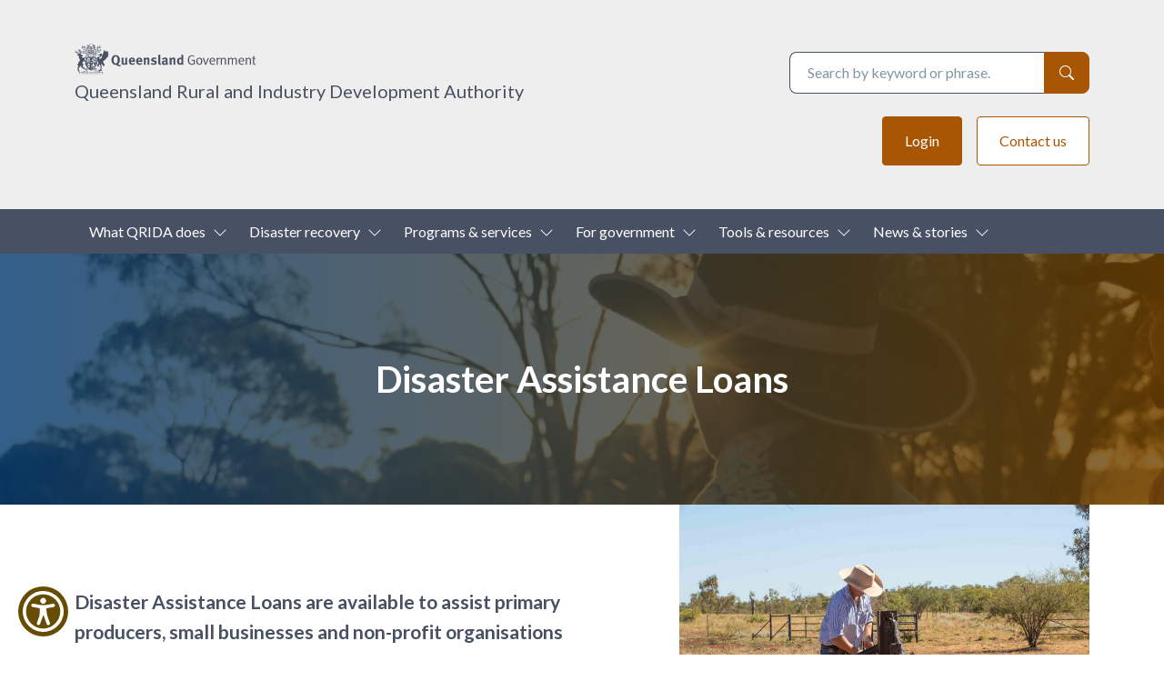

--- FILE ---
content_type: text/html; charset=UTF-8
request_url: https://www.qrida.qld.gov.au/program/disaster-assistance-loans?_cldee=bm9vc2FAcGFybGlhbWVudC5xbGQuZ292LmF1&recipientid=contact-30553355cdf4e711813c70106fa11a21-6c6d55b51c3e4d368dc07635ac9fa1f2&esid=e513f182-a99d-ec11-b400-002248148a63
body_size: 19338
content:
<!DOCTYPE html>
<html lang="en" dir="ltr" prefix="og: https://ogp.me/ns#" style="--color--primary-hue:202;--color--primary-saturation:79%;--color--primary-lightness:50">
  <head>
    <meta charset="utf-8" />
<meta name="description" content="Disaster Assistance Loans are available to assist primary producers, small businesses and non-profit organisations with re-establishing normal operations." />
<link rel="canonical" href="https://www.qrida.qld.gov.au/program/disaster-assistance-loans" />
<meta property="og:site_name" content="Queensland Rural and Industry Development Authority" />
<meta property="og:type" content="program" />
<meta property="og:url" content="https://www.qrida.qld.gov.au/program/disaster-assistance-loans" />
<meta property="og:title" content="Disaster Assistance Loans" />
<meta property="og:description" content="Queensland Rural and Industry Development Authority. Disaster Assistance Loans." />
<meta property="og:image" content="https://www.qrida.qld.gov.au/sites/default/files/2024-03/OG-Metatag-Default-Image%402x.png" />
<meta name="Generator" content="Drupal 11 (https://www.drupal.org)" />
<meta name="MobileOptimized" content="width" />
<meta name="HandheldFriendly" content="true" />
<meta name="viewport" content="width=device-width, initial-scale=1.0" />
<link rel="icon" href="/themes/custom/govcms_bartik/favicon.ico" type="image/vnd.microsoft.icon" />

    <title>Disaster Assistance Loans | Queensland Rural and Industry</title>

    <!-- Preconnect for Google Fonts performance -->
    <link rel="preconnect" href="https://fonts.googleapis.com">
    <link rel="preconnect" href="https://fonts.gstatic.com" crossorigin>
    
    <!-- External fonts and icons loaded with optimised strategy -->
    <link rel="stylesheet" href="https://cdn.jsdelivr.net/npm/bootstrap-icons@1.8.1/font/bootstrap-icons.css">
    <!-- Optimised Google Font loading with preload for better performance -->
    <link rel="preload" href="https://fonts.googleapis.com/css2?family=Lato:wght@400;700&display=fallback" as="style" onload="this.onload=null;this.rel='stylesheet'">
    <noscript><link href="https://fonts.googleapis.com/css2?family=Lato:wght@400;700&display=fallback" rel="stylesheet"></noscript>

    <link rel="stylesheet" media="all" href="/core/misc/components/progress.module.css?t8hd02" />
<link rel="stylesheet" media="all" href="/core/misc/components/ajax-progress.module.css?t8hd02" />
<link rel="stylesheet" media="all" href="/core/modules/system/css/components/align.module.css?t8hd02" />
<link rel="stylesheet" media="all" href="/core/modules/system/css/components/container-inline.module.css?t8hd02" />
<link rel="stylesheet" media="all" href="/core/modules/system/css/components/clearfix.module.css?t8hd02" />
<link rel="stylesheet" media="all" href="/core/modules/system/css/components/hidden.module.css?t8hd02" />
<link rel="stylesheet" media="all" href="/core/modules/system/css/components/item-list.module.css?t8hd02" />
<link rel="stylesheet" media="all" href="/core/modules/system/css/components/js.module.css?t8hd02" />
<link rel="stylesheet" media="all" href="/core/modules/system/css/components/position-container.module.css?t8hd02" />
<link rel="stylesheet" media="all" href="/core/modules/system/css/components/reset-appearance.module.css?t8hd02" />
<link rel="stylesheet" media="all" href="/core/modules/views/css/views.module.css?t8hd02" />
<link rel="stylesheet" media="all" href="/modules/contrib/better_exposed_filters/css/better_exposed_filters.css?t8hd02" />
<link rel="stylesheet" media="all" href="/modules/contrib/paragraphs/css/paragraphs.unpublished.css?t8hd02" />
<link rel="stylesheet" media="all" href="/core/themes/olivero/css/base/fonts.css?t8hd02" />
<link rel="stylesheet" media="all" href="/core/themes/olivero/css/base/variables.css?t8hd02" />
<link rel="stylesheet" media="all" href="/core/themes/olivero/css/base/base.css?t8hd02" />
<link rel="stylesheet" media="all" href="https://cdn.jsdelivr.net/npm/bootstrap@5.3.2/dist/css/bootstrap.min.css" />
<link rel="stylesheet" media="all" href="/core/themes/olivero/css/layout/layout.css?t8hd02" />
<link rel="stylesheet" media="all" href="/core/themes/olivero/css/layout/grid.css?t8hd02" />
<link rel="stylesheet" media="all" href="/core/themes/olivero/css/layout/layout-content-narrow.css?t8hd02" />
<link rel="stylesheet" media="all" href="/core/themes/olivero/css/layout/layout-content-medium.css?t8hd02" />
<link rel="stylesheet" media="all" href="/core/themes/olivero/css/layout/layout-footer.css?t8hd02" />
<link rel="stylesheet" media="all" href="/core/themes/olivero/css/layout/region.css?t8hd02" />
<link rel="stylesheet" media="all" href="/core/themes/olivero/css/layout/region-content.css?t8hd02" />
<link rel="stylesheet" media="all" href="/core/themes/olivero/css/layout/region-hero.css?t8hd02" />
<link rel="stylesheet" media="all" href="/core/themes/olivero/css/layout/region-secondary-menu.css?t8hd02" />
<link rel="stylesheet" media="all" href="/core/themes/olivero/css/layout/social-bar.css?t8hd02" />
<link rel="stylesheet" media="all" href="/core/themes/olivero/css/layout/views.css?t8hd02" />
<link rel="stylesheet" media="all" href="/core/themes/olivero/css/components/progress.css?t8hd02" />
<link rel="stylesheet" media="all" href="/core/themes/olivero/css/components/block.css?t8hd02" />
<link rel="stylesheet" media="all" href="/core/themes/olivero/css/components/breadcrumb.css?t8hd02" />
<link rel="stylesheet" media="all" href="/core/themes/olivero/css/components/embedded-media.css?t8hd02" />
<link rel="stylesheet" media="all" href="/core/themes/olivero/css/components/footer.css?t8hd02" />
<link rel="stylesheet" media="all" href="/core/themes/olivero/css/components/button.css?t8hd02" />
<link rel="stylesheet" media="all" href="/core/themes/olivero/css/components/container-inline.module.css?t8hd02" />
<link rel="stylesheet" media="all" href="/core/themes/olivero/css/components/fieldset.css?t8hd02" />
<link rel="stylesheet" media="all" href="/core/themes/olivero/css/components/field.css?t8hd02" />
<link rel="stylesheet" media="all" href="/core/themes/olivero/css/components/form.css?t8hd02" />
<link rel="stylesheet" media="all" href="/core/themes/olivero/css/components/form-boolean.css?t8hd02" />
<link rel="stylesheet" media="all" href="/core/themes/olivero/css/components/form-text.css?t8hd02" />
<link rel="stylesheet" media="all" href="/core/themes/olivero/css/components/form-textarea.css?t8hd02" />
<link rel="stylesheet" media="all" href="/core/themes/olivero/css/components/form-select.css?t8hd02" />
<link rel="stylesheet" media="all" href="/core/themes/olivero/css/components/header-buttons-mobile.css?t8hd02" />
<link rel="stylesheet" media="all" href="/core/themes/olivero/css/components/header-navigation.css?t8hd02" />
<link rel="stylesheet" media="all" href="/core/themes/olivero/css/components/header-site-branding.css?t8hd02" />
<link rel="stylesheet" media="all" href="/core/themes/olivero/css/components/header-sticky-toggle.css?t8hd02" />
<link rel="stylesheet" media="all" href="/core/themes/olivero/css/components/hero.css?t8hd02" />
<link rel="stylesheet" media="all" href="/core/themes/olivero/css/components/links.css?t8hd02" />
<link rel="stylesheet" media="all" href="/core/themes/olivero/css/components/layout-field.css?t8hd02" />
<link rel="stylesheet" media="all" href="/core/themes/olivero/css/components/navigation/nav-button-mobile.css?t8hd02" />
<link rel="stylesheet" media="all" href="/core/themes/olivero/css/components/node.css?t8hd02" />
<link rel="stylesheet" media="all" href="/core/themes/olivero/css/components/node-teaser.css?t8hd02" />
<link rel="stylesheet" media="all" href="/core/themes/olivero/css/components/page-title.css?t8hd02" />
<link rel="stylesheet" media="all" href="/core/themes/olivero/css/components/site-header.css?t8hd02" />
<link rel="stylesheet" media="all" href="/core/themes/olivero/css/components/skip-link.css?t8hd02" />
<link rel="stylesheet" media="all" href="/core/themes/olivero/css/components/pager.css?t8hd02" />
<link rel="stylesheet" media="all" href="/core/themes/olivero/css/components/table.css?t8hd02" />
<link rel="stylesheet" media="all" href="/core/themes/olivero/css/components/text-content.css?t8hd02" />
<link rel="stylesheet" media="all" href="/core/themes/olivero/css/components/wide-content.css?t8hd02" />
<link rel="stylesheet" media="all" href="/core/themes/olivero/css/components/messages.css?t8hd02" />
<link rel="stylesheet" media="all" href="/core/themes/olivero/css/components/navigation/nav-primary.css?t8hd02" />
<link rel="stylesheet" media="all" href="/core/themes/olivero/css/components/navigation/nav-primary-button.css?t8hd02" />
<link rel="stylesheet" media="all" href="/core/themes/olivero/css/components/navigation/nav-primary-wide.css?t8hd02" />
<link rel="stylesheet" media="all" href="/themes/custom/govcms_bartik/css/admin-tabs.css?t8hd02" />
<link rel="stylesheet" media="all" href="/themes/custom/govcms_bartik/css/reset.css?t8hd02" />
<link rel="stylesheet" media="all" href="/themes/custom/govcms_bartik/css/animations.css?t8hd02" />
<link rel="stylesheet" media="all" href="/themes/custom/govcms_bartik/css/bootstrap/accordion.css?t8hd02" />
<link rel="stylesheet" media="all" href="/themes/custom/govcms_bartik/css/bootstrap/alert.css?t8hd02" />
<link rel="stylesheet" media="all" href="/themes/custom/govcms_bartik/css/bootstrap/card.css?t8hd02" />
<link rel="stylesheet" media="all" href="/themes/custom/govcms_bartik/css/bootstrap/carousel.css?t8hd02" />
<link rel="stylesheet" media="all" href="/themes/custom/govcms_bartik/css/bootstrap/tabs.css?t8hd02" />
<link rel="stylesheet" media="all" href="/themes/custom/govcms_bartik/css/parts/accessibility-modal.css?t8hd02" />
<link rel="stylesheet" media="all" href="/themes/custom/govcms_bartik/css/parts/breadcrumbs.css?t8hd02" />
<link rel="stylesheet" media="all" href="/themes/custom/govcms_bartik/css/parts/top-header.css?t8hd02" />
<link rel="stylesheet" media="all" href="/themes/custom/govcms_bartik/css/parts/header.css?t8hd02" />
<link rel="stylesheet" media="all" href="/themes/custom/govcms_bartik/css/parts/updated-date.css?t8hd02" />
<link rel="stylesheet" media="all" href="/themes/custom/govcms_bartik/css/parts/footer-top.css?t8hd02" />
<link rel="stylesheet" media="all" href="/themes/custom/govcms_bartik/css/parts/footer-middle.css?t8hd02" />
<link rel="stylesheet" media="all" href="/themes/custom/govcms_bartik/css/parts/footer-bottom.css?t8hd02" />
<link rel="stylesheet" media="all" href="/themes/custom/govcms_bartik/css/parts/filters.css?t8hd02" />
<link rel="stylesheet" media="all" href="/themes/custom/govcms_bartik/css/parts/messages.css?t8hd02" />
<link rel="stylesheet" media="all" href="/themes/custom/govcms_bartik/css/parts/pager.css?t8hd02" />
<link rel="stylesheet" media="all" href="/themes/custom/govcms_bartik/css/paragraphs/paragraph-calculator.css?t8hd02" />
<link rel="stylesheet" media="all" href="/themes/custom/govcms_bartik/css/paragraphs/paragraph-carousel-image.css?t8hd02" />
<link rel="stylesheet" media="all" href="/themes/custom/govcms_bartik/css/paragraphs/paragraph-carousel-video.css?t8hd02" />
<link rel="stylesheet" media="all" href="/themes/custom/govcms_bartik/css/paragraphs/paragraph-image-text.css?t8hd02" />
<link rel="stylesheet" media="all" href="/themes/custom/govcms_bartik/css/paragraphs/paragraph-intro.css?t8hd02" />
<link rel="stylesheet" media="all" href="/themes/custom/govcms_bartik/css/paragraphs/paragraph-modal.css?t8hd02" />
<link rel="stylesheet" media="all" href="/themes/custom/govcms_bartik/css/paragraphs/paragraph-people-list.css?t8hd02" />
<link rel="stylesheet" media="all" href="/themes/custom/govcms_bartik/css/paragraphs/paragraph-tabs.css?t8hd02" />
<link rel="stylesheet" media="all" href="/themes/custom/govcms_bartik/css/paragraphs/paragraph-text-buttons.css?t8hd02" />
<link rel="stylesheet" media="all" href="/themes/custom/govcms_bartik/css/paragraphs/paragraph-text-cards.css?t8hd02" />
<link rel="stylesheet" media="all" href="/themes/custom/govcms_bartik/css/paragraphs/paragraph-text-info.css?t8hd02" />
<link rel="stylesheet" media="all" href="/themes/custom/govcms_bartik/css/paragraphs/paragraph-text-search.css?t8hd02" />
<link rel="stylesheet" media="all" href="/themes/custom/govcms_bartik/css/paragraphs/paragraph-text.css?t8hd02" />
<link rel="stylesheet" media="all" href="/themes/custom/govcms_bartik/css/paragraphs/paragraph-tiles.css?t8hd02" />
<link rel="stylesheet" media="all" href="/themes/custom/govcms_bartik/css/paragraphs/paragraph-countdown.css?t8hd02" />
<link rel="stylesheet" media="all" href="/themes/custom/govcms_bartik/css/field/field-cpt.css?t8hd02" />
<link rel="stylesheet" media="all" href="/themes/custom/govcms_bartik/css/field/field-entity-reference.css?t8hd02" />
<link rel="stylesheet" media="all" href="/themes/custom/govcms_bartik/css/field/field-map.css?t8hd02" />
<link rel="stylesheet" media="all" href="/themes/custom/govcms_bartik/css/field/field-name-body.css?t8hd02" />
<link rel="stylesheet" media="all" href="/themes/custom/govcms_bartik/css/templates/article.css?t8hd02" />
<link rel="stylesheet" media="all" href="/themes/custom/govcms_bartik/css/templates/homepage.css?t8hd02" />
<link rel="stylesheet" media="all" href="/themes/custom/govcms_bartik/css/templates/news.css?t8hd02" />
<link rel="stylesheet" media="all" href="/themes/custom/govcms_bartik/css/templates/search.css?t8hd02" />
<link rel="stylesheet" media="all" href="/themes/custom/govcms_bartik/css/templates/taxonomy-term-archive.css?t8hd02" />
<link rel="stylesheet" media="all" href="/themes/custom/govcms_bartik/css/blocks/block-general.css?t8hd02" />
<link rel="stylesheet" media="all" href="/themes/custom/govcms_bartik/css/blocks/block-all-disasters.css?t8hd02" />
<link rel="stylesheet" media="all" href="/themes/custom/govcms_bartik/css/blocks/block-all-faqs.css?t8hd02" />
<link rel="stylesheet" media="all" href="/themes/custom/govcms_bartik/css/blocks/block-all-news.css?t8hd02" />
<link rel="stylesheet" media="all" href="/themes/custom/govcms_bartik/css/blocks/block-all-events.css?t8hd02" />
<link rel="stylesheet" media="all" href="/themes/custom/govcms_bartik/css/blocks/block-all-people.css?t8hd02" />
<link rel="stylesheet" media="all" href="/themes/custom/govcms_bartik/css/blocks/block-all-programs.css?t8hd02" />
<link rel="stylesheet" media="all" href="/themes/custom/govcms_bartik/css/blocks/block-recent-news.css?t8hd02" />
<link rel="stylesheet" media="all" href="/themes/custom/govcms_bartik/css/theme-port.css?t8hd02" />
<link rel="stylesheet" media="all" href="/themes/custom/govcms_bartik/css/admin-toolbar-overrides.css?t8hd02" />
<link rel="stylesheet" media="all" href="/themes/custom/govcms_bartik/css/variables.css?t8hd02" />
<link rel="stylesheet" media="all" href="/themes/custom/govcms_bartik/css/font-loading-optimisation.css?t8hd02" />
<link rel="stylesheet" media="all" href="/themes/custom/govcms_bartik/css/global.css?t8hd02" />
<link rel="stylesheet" media="all" href="/themes/custom/govcms_bartik/css/typography.css?t8hd02" />
<link rel="stylesheet" media="all" href="/themes/custom/govcms_bartik/css/buttons.css?t8hd02" />
<link rel="stylesheet" media="all" href="/themes/custom/govcms_bartik/css/forms.css?t8hd02" />
<link rel="stylesheet" media="all" href="/themes/custom/govcms_bartik/css/tables.css?t8hd02" />
<link rel="stylesheet" media="all" href="/themes/custom/govcms_bartik/css/bootstrap-overrides.css?t8hd02" />

    

    <!-- webmanifest -->
    <link rel="apple-touch-icon" sizes="180x180" href="/themes/custom/govcms_bartik/apple-touch-icon.png">
    <link rel="icon" type="image/png" sizes="32x32" href="/themes/custom/govcms_bartik/favicon-32x32.png">
    <link rel="icon" type="image/png" sizes="16x16" href="/themes/custom/govcms_bartik/favicon-16x16.png">
    <link rel="manifest" href="/themes/custom/govcms_bartik/site.webmanifest">

    <meta name="facebook-domain-verification" content="3hkvc48xa8dm3l25ldb5oxjoov8pak" />

    <!-- AHREFS verification tag -->
    <meta name="ahrefs-site-verification" content="06b0c0681f2895f0e61ac1ad944871d79c99b7962bf93dccb690f02185b244bc">

    <!-- Meta Pixel Code -->
    <script>
    !function(f,b,e,v,n,t,s)
    {if(f.fbq)return;n=f.fbq=function(){n.callMethod?
    n.callMethod.apply(n,arguments):n.queue.push(arguments)};
    if(!f._fbq)f._fbq=n;n.push=n;n.loaded=!0;n.version='2.0';
    n.queue=[];t=b.createElement(e);t.async=!0;
    t.src=v;s=b.getElementsByTagName(e)[0];
    s.parentNode.insertBefore(t,s)}(window, document,'script',
    'https://connect.facebook.net/en_US/fbevents.js');
    fbq('init', '110366044198922');
    fbq('track', 'PageView');
    </script>
    <noscript><img height="1" width="1" style="display:none" src=https://www.facebook.com/tr?id=110366044198922&ev=PageView&noscript=1 /></noscript>

    <!-- Google Tag Manager -->
    <noscript><iframe src="https://www.googletagmanager.com/ns.html?id=GTM-58HT7V"
    height="0" width="0" style="display:none;visibility:hidden"></iframe></noscript>
    <script>(function(w,d,s,l,i){w[l]=w[l]||[];w[l].push({'gtm.start':
    new Date().getTime(),event:'gtm.js'});var f=d.getElementsByTagName(s)[0],
    j=d.createElement(s),dl=l!='dataLayer'?'&l='+l:'';j.async=true;j.src=
    'https://www.googletagmanager.com/gtm.js?id='+i+dl;f.parentNode.insertBefore(j,f);
    })(window,document,'script','dataLayer','GTM-58HT7V');</script>
    <!-- End Google Tag Manager -->

  </head>
  
  <body class="path-node page-node-type-program">
    <a href="#main-content" class="visually-hidden focusable skip-link">
      Skip to main content
    </a>
    
      <div class="dialog-off-canvas-main-canvas" data-off-canvas-main-canvas>
    <!-- templates/page.html.twig -->
<div id="page-wrapper" class="page-wrapper">
  <div id="page" data-node-id="161">
          <div id="top-header" class="top-header">
  <div class="container">
    <div class="row">
          <div class="region region-top-header">
        

<div id="block-sitebranding" class="block block-system block-system-branding-block">
  
    
        <a href="/" rel="home" class="site-branding__logo">
      <img src="/themes/custom/govcms_bartik/logo.svg" alt="Home" width="200" height="35" />
    </a>
        <div class="site-branding__text">
              <div class="site-branding__name">
          <a href="/" rel="home" title="Queensland Rural and Industry Development Authority">Queensland Rural and Industry Development Authority</a>
        </div>
          </div>
  </div>
<nav  id="block-topheadermenu" class="block block-menu navigation menu--top-header-menu" aria-labelledby="block-topheadermenu-menu" role="navigation">
            
  <h2 class="visually-hidden block__title" id="block-topheadermenu-menu">Top header menu</h2>
  
        
          <ul  class="menu menu--level-1">
            
                          
        
        
        <li class="menu__item menu__item--link menu__item--level-1">
                    
          <a href="https://www.qrida.qld.gov.au/login" target="_self" class="btn btn-primary menu__link menu__link--link menu__link--level-1">Login</a>

          
        </li>
      
                          
        
        
        <li class="menu__item menu__item--link menu__item--level-1">
                    
          <a href="/contact-us" target="_self" class="btn btn-outline-primary menu__link menu__link--link menu__link--level-1" title="Contact QRIDA" data-drupal-link-system-path="node/45">Contact us</a>

          
        </li>
          </ul>
  


  </nav>
<div class="search-block-form block block-search" data-drupal-selector="search-block-form" id="block-searchform" role="search">
  
    
      <div class="content container-inline">
      <form action="/search/node" method="get" id="search-block-form" accept-charset="UTF-8" class="search-form search-block-form">
  <div class="js-form-item form-item js-form-type-search form-item-keys js-form-item-keys form-no-label">
      <label for="edit-keys" class="form-item__label visually-hidden">Search</label>
        <input title="Enter the terms you wish to search for." placeholder="Search by keyword or phrase." data-drupal-selector="edit-keys" type="search" id="edit-keys" name="keys" value="" size="15" maxlength="128" class="form-search form-element form-element--type-search form-element--api-search" />

        </div>
<div data-drupal-selector="edit-actions" class="form-actions js-form-wrapper form-wrapper" id="edit-actions--3"><input class="button--primary search-form__submit button js-form-submit form-submit" data-drupal-selector="edit-submit" type="submit" id="edit-submit--2" value="Search" />
</div>

</form>

    </div>
  </div> 
    </div>

    </div>
  </div>
</div>
    
          <header id="header" class="header" data-drupal-selector="site-header" role="banner">
  <!-- region__primary_menu.html.twig -->
<nav class="navbar navbar-expand-lg">
  <div class="container">
    <button class="navbar-toggler" type="button" data-bs-toggle="collapse" data-bs-target="#navbarNavDropdown" aria-controls="navbarNavDropdown" aria-expanded="false" aria-label="Toggle navigation">
      <span class="visually-hidden">Open Menu</span>
    </button>
    <div class="collapse navbar-collapse" id="navbarNavDropdown">
      <ul class="navbar-nav">
                              <li class="nav-item dropdown">
              <a class="nav-link " href="#" title="What QRIDA does" >
                What QRIDA does
              </a>
                                          <a class="dropdown-toggle dropdown-toggle-split d-block d-lg-none" href="#" id="navbarDropdownOne-0" role="button" data-bs-toggle="dropdown" aria-expanded="false">
                <span class="chev">
                  <svg xmlns="http://www.w3.org/2000/svg" width="16" height="16" fill="currentColor" class="bi bi-chevron-down" viewBox="0 0 16 16">
                    <path fill-rule="evenodd" d="M1.646 4.646a.5.5 0 0 1 .708 0L8 10.293l5.646-5.647a.5.5 0 0 1 .708.708l-6 6a.5.5 0 0 1-.708 0l-6-6a.5.5 0 0 1 0-.708z"/>
                  </svg>
                </span>
                <span class="visually-hidden">Toggle Dropdown</span>
              </a>
              <div class="dropdown-toggle dropdown-toggle-split d-none d-lg-block">
                <span class="chev">
                  <svg xmlns="http://www.w3.org/2000/svg" width="16" height="16" fill="currentColor" class="bi bi-chevron-down" viewBox="0 0 16 16">
                    <path fill-rule="evenodd" d="M1.646 4.646a.5.5 0 0 1 .708 0L8 10.293l5.646-5.647a.5.5 0 0 1 .708.708l-6 6a.5.5 0 0 1-.708 0l-6-6a.5.5 0 0 1 0-.708z"/>
                  </svg>
                </span>
                <span class="visually-hidden">Toggle Dropdown</span>
              </div>
              <ul class="dropdown-menu" aria-labelledby="navbarDropdownOne-0">
                                                      <li class="nav-item">
                      <a class="nav-link" href="/what-qrida-does/current-programs" title="Current programs">Current programs</a>
                    </li>
                                                                        <li class="nav-item">
                      <a class="nav-link" href="/what-qrida-does/services-your-region" title="Your regions">Your regions</a>
                    </li>
                                                                      <li class="nav-item dropdown dropdown-hover">
                                                            <a class="nav-link " id="navbarDropdownTwo-0-2" href="/about-us" title="About us">About us</a>

                    <ul class="dropdown-menu" aria-labelledby="navbarDropdownTwo-0-2">
                                              <li class="nav-item">
                          <a class="nav-link" href="https://www.qrida.qld.gov.au/qrida-turns-30" title="QRIDA turns 30! ">QRIDA turns 30! </a>
                        </li>
                                              <li class="nav-item">
                          <a class="nav-link" href="/our-vision-strategic-plan" title="Our vision &amp; strategic plan">Our vision &amp; strategic plan</a>
                        </li>
                                              <li class="nav-item">
                          <a class="nav-link" href="/annual-report" title="Annual Report">Annual Report</a>
                        </li>
                                              <li class="nav-item">
                          <a class="nav-link" href="/our-board" title="Our Board">Our Board</a>
                        </li>
                                              <li class="nav-item">
                          <a class="nav-link" href="/careers" title="Careers">Careers</a>
                        </li>
                                              <li class="nav-item">
                          <a class="nav-link" href="/governance-framework" title="Governance Framework">Governance Framework</a>
                        </li>
                                              <li class="nav-item">
                          <a class="nav-link" href="/equity-and-diversity-plan" title="Equity and Diversity Plan">Equity and Diversity Plan</a>
                        </li>
                                              <li class="nav-item">
                          <a class="nav-link" href="/access-information" title="Access to information">Access to information</a>
                        </li>
                                              <li class="nav-item">
                          <a class="nav-link" href="/customer-complaints" title="Customer complaints">Customer complaints</a>
                        </li>
                                              <li class="nav-item">
                          <a class="nav-link" href="/fraud-and-corruption-prevention" title="Fraud and corruption prevention">Fraud and corruption prevention</a>
                        </li>
                                              <li class="nav-item">
                          <a class="nav-link" href="/information-privacy" title="Information privacy">Information privacy</a>
                        </li>
                                              <li class="nav-item">
                          <a class="nav-link" href="/public-interest-disclosure-statement" title="Public Interest Disclosure Statement">Public Interest Disclosure Statement</a>
                        </li>
                                              <li class="nav-item">
                          <a class="nav-link" href="https://www.qrida.qld.gov.au/artificial-intelligence-transparency-statement" title="Artificial Intelligence Transparency Statement">Artificial Intelligence Transparency Statement</a>
                        </li>
                                              <li class="nav-item">
                          <a class="nav-link" href="/client-and-program-owner-reviews" title="Client and program owner reviews">Client and program owner reviews</a>
                        </li>
                                          </ul>
                  </li>
                                                </ul>
            </li>
                                        <li class="nav-item dropdown">
              <a class="nav-link " href="#" title="Disaster recovery" >
                Disaster recovery
              </a>
                                          <a class="dropdown-toggle dropdown-toggle-split d-block d-lg-none" href="#" id="navbarDropdownOne-1" role="button" data-bs-toggle="dropdown" aria-expanded="false">
                <span class="chev">
                  <svg xmlns="http://www.w3.org/2000/svg" width="16" height="16" fill="currentColor" class="bi bi-chevron-down" viewBox="0 0 16 16">
                    <path fill-rule="evenodd" d="M1.646 4.646a.5.5 0 0 1 .708 0L8 10.293l5.646-5.647a.5.5 0 0 1 .708.708l-6 6a.5.5 0 0 1-.708 0l-6-6a.5.5 0 0 1 0-.708z"/>
                  </svg>
                </span>
                <span class="visually-hidden">Toggle Dropdown</span>
              </a>
              <div class="dropdown-toggle dropdown-toggle-split d-none d-lg-block">
                <span class="chev">
                  <svg xmlns="http://www.w3.org/2000/svg" width="16" height="16" fill="currentColor" class="bi bi-chevron-down" viewBox="0 0 16 16">
                    <path fill-rule="evenodd" d="M1.646 4.646a.5.5 0 0 1 .708 0L8 10.293l5.646-5.647a.5.5 0 0 1 .708.708l-6 6a.5.5 0 0 1-.708 0l-6-6a.5.5 0 0 1 0-.708z"/>
                  </svg>
                </span>
                <span class="visually-hidden">Toggle Dropdown</span>
              </div>
              <ul class="dropdown-menu" aria-labelledby="navbarDropdownOne-1">
                                                      <li class="nav-item">
                      <a class="nav-link" href="/primary-producers" title="For primary producers">For primary producers</a>
                    </li>
                                                                        <li class="nav-item">
                      <a class="nav-link" href="/business" title="For business">For business</a>
                    </li>
                                                                        <li class="nav-item">
                      <a class="nav-link" href="/non-profit-organisations" title="For non-profit organisations">For non-profit organisations</a>
                    </li>
                                                                        <li class="nav-item">
                      <a class="nav-link" href="/disaster-preparedness" title="Disaster preparedness">Disaster preparedness</a>
                    </li>
                                                </ul>
            </li>
                                        <li class="nav-item dropdown">
              <a class="nav-link " href="#" title="Programs &amp; services" >
                Programs &amp; services
              </a>
                                          <a class="dropdown-toggle dropdown-toggle-split d-block d-lg-none" href="#" id="navbarDropdownOne-2" role="button" data-bs-toggle="dropdown" aria-expanded="false">
                <span class="chev">
                  <svg xmlns="http://www.w3.org/2000/svg" width="16" height="16" fill="currentColor" class="bi bi-chevron-down" viewBox="0 0 16 16">
                    <path fill-rule="evenodd" d="M1.646 4.646a.5.5 0 0 1 .708 0L8 10.293l5.646-5.647a.5.5 0 0 1 .708.708l-6 6a.5.5 0 0 1-.708 0l-6-6a.5.5 0 0 1 0-.708z"/>
                  </svg>
                </span>
                <span class="visually-hidden">Toggle Dropdown</span>
              </a>
              <div class="dropdown-toggle dropdown-toggle-split d-none d-lg-block">
                <span class="chev">
                  <svg xmlns="http://www.w3.org/2000/svg" width="16" height="16" fill="currentColor" class="bi bi-chevron-down" viewBox="0 0 16 16">
                    <path fill-rule="evenodd" d="M1.646 4.646a.5.5 0 0 1 .708 0L8 10.293l5.646-5.647a.5.5 0 0 1 .708.708l-6 6a.5.5 0 0 1-.708 0l-6-6a.5.5 0 0 1 0-.708z"/>
                  </svg>
                </span>
                <span class="visually-hidden">Toggle Dropdown</span>
              </div>
              <ul class="dropdown-menu" aria-labelledby="navbarDropdownOne-2">
                                                      <li class="nav-item">
                      <a class="nav-link" href="/loans" title="Loans">Loans</a>
                    </li>
                                                                        <li class="nav-item">
                      <a class="nav-link" href="/grants-rebates" title="Grants &amp; rebates">Grants &amp; rebates</a>
                    </li>
                                                                        <li class="nav-item">
                      <a class="nav-link" href="/farm-debt-services" title="Farm debt services">Farm debt services</a>
                    </li>
                                                                        <li class="nav-item">
                      <a class="nav-link" href="https://www.qrida.qld.gov.au/fisheries-support" title="Fisheries support">Fisheries support</a>
                    </li>
                                                                        <li class="nav-item">
                      <a class="nav-link" href="/queensland-rural-debt-survey" title="Rural debt survey">Rural debt survey</a>
                    </li>
                                                                        <li class="nav-item">
                      <a class="nav-link" href="https://www.qrida.qld.gov.au/closed-programs" title="Closed programs">Closed programs</a>
                    </li>
                                                </ul>
            </li>
                                        <li class="nav-item dropdown">
              <a class="nav-link " href="#" title="For government" >
                For government
              </a>
                                          <a class="dropdown-toggle dropdown-toggle-split d-block d-lg-none" href="#" id="navbarDropdownOne-3" role="button" data-bs-toggle="dropdown" aria-expanded="false">
                <span class="chev">
                  <svg xmlns="http://www.w3.org/2000/svg" width="16" height="16" fill="currentColor" class="bi bi-chevron-down" viewBox="0 0 16 16">
                    <path fill-rule="evenodd" d="M1.646 4.646a.5.5 0 0 1 .708 0L8 10.293l5.646-5.647a.5.5 0 0 1 .708.708l-6 6a.5.5 0 0 1-.708 0l-6-6a.5.5 0 0 1 0-.708z"/>
                  </svg>
                </span>
                <span class="visually-hidden">Toggle Dropdown</span>
              </a>
              <div class="dropdown-toggle dropdown-toggle-split d-none d-lg-block">
                <span class="chev">
                  <svg xmlns="http://www.w3.org/2000/svg" width="16" height="16" fill="currentColor" class="bi bi-chevron-down" viewBox="0 0 16 16">
                    <path fill-rule="evenodd" d="M1.646 4.646a.5.5 0 0 1 .708 0L8 10.293l5.646-5.647a.5.5 0 0 1 .708.708l-6 6a.5.5 0 0 1-.708 0l-6-6a.5.5 0 0 1 0-.708z"/>
                  </svg>
                </span>
                <span class="visually-hidden">Toggle Dropdown</span>
              </div>
              <ul class="dropdown-menu" aria-labelledby="navbarDropdownOne-3">
                                                      <li class="nav-item">
                      <a class="nav-link" href="/what-we-offer" title="What we offer">What we offer</a>
                    </li>
                                                                        <li class="nav-item">
                      <a class="nav-link" href="/working-us" title="Working with us">Working with us</a>
                    </li>
                                                </ul>
            </li>
                                        <li class="nav-item dropdown">
              <a class="nav-link " href="#" title="Tools &amp; resources" >
                Tools &amp; resources
              </a>
                                          <a class="dropdown-toggle dropdown-toggle-split d-block d-lg-none" href="#" id="navbarDropdownOne-4" role="button" data-bs-toggle="dropdown" aria-expanded="false">
                <span class="chev">
                  <svg xmlns="http://www.w3.org/2000/svg" width="16" height="16" fill="currentColor" class="bi bi-chevron-down" viewBox="0 0 16 16">
                    <path fill-rule="evenodd" d="M1.646 4.646a.5.5 0 0 1 .708 0L8 10.293l5.646-5.647a.5.5 0 0 1 .708.708l-6 6a.5.5 0 0 1-.708 0l-6-6a.5.5 0 0 1 0-.708z"/>
                  </svg>
                </span>
                <span class="visually-hidden">Toggle Dropdown</span>
              </a>
              <div class="dropdown-toggle dropdown-toggle-split d-none d-lg-block">
                <span class="chev">
                  <svg xmlns="http://www.w3.org/2000/svg" width="16" height="16" fill="currentColor" class="bi bi-chevron-down" viewBox="0 0 16 16">
                    <path fill-rule="evenodd" d="M1.646 4.646a.5.5 0 0 1 .708 0L8 10.293l5.646-5.647a.5.5 0 0 1 .708.708l-6 6a.5.5 0 0 1-.708 0l-6-6a.5.5 0 0 1 0-.708z"/>
                  </svg>
                </span>
                <span class="visually-hidden">Toggle Dropdown</span>
              </div>
              <ul class="dropdown-menu" aria-labelledby="navbarDropdownOne-4">
                                                      <li class="nav-item">
                      <a class="nav-link" href="/calculators" title="Calculators">Calculators</a>
                    </li>
                                                                        <li class="nav-item">
                      <a class="nav-link" href="/tools-resources/forms-downloads" title="Forms &amp; downloads">Forms &amp; downloads</a>
                    </li>
                                                                        <li class="nav-item">
                      <a class="nav-link" href="/interest-rate" title="Interest rates">Interest rates</a>
                    </li>
                                                                        <li class="nav-item">
                      <a class="nav-link" href="/loan-review" title="Loan review">Loan review</a>
                    </li>
                                                                        <li class="nav-item">
                      <a class="nav-link" href="https://www.qrida.qld.gov.au/mental-health-resources" title="Mental health resources">Mental health resources</a>
                    </li>
                                                                        <li class="nav-item">
                      <a class="nav-link" href="/rainfall-chart" title="Rainfall chart">Rainfall chart</a>
                    </li>
                                                                        <li class="nav-item">
                      <a class="nav-link" href="/reviewing-decision" title="Reviewing a decision">Reviewing a decision</a>
                    </li>
                                                                        <li class="nav-item">
                      <a class="nav-link" href="/tools-resources/faqs" title="FAQs">FAQs</a>
                    </li>
                                                </ul>
            </li>
                                        <li class="nav-item dropdown">
              <a class="nav-link " href="#" title="News &amp; stories" >
                News &amp; stories
              </a>
                                          <a class="dropdown-toggle dropdown-toggle-split d-block d-lg-none" href="#" id="navbarDropdownOne-5" role="button" data-bs-toggle="dropdown" aria-expanded="false">
                <span class="chev">
                  <svg xmlns="http://www.w3.org/2000/svg" width="16" height="16" fill="currentColor" class="bi bi-chevron-down" viewBox="0 0 16 16">
                    <path fill-rule="evenodd" d="M1.646 4.646a.5.5 0 0 1 .708 0L8 10.293l5.646-5.647a.5.5 0 0 1 .708.708l-6 6a.5.5 0 0 1-.708 0l-6-6a.5.5 0 0 1 0-.708z"/>
                  </svg>
                </span>
                <span class="visually-hidden">Toggle Dropdown</span>
              </a>
              <div class="dropdown-toggle dropdown-toggle-split d-none d-lg-block">
                <span class="chev">
                  <svg xmlns="http://www.w3.org/2000/svg" width="16" height="16" fill="currentColor" class="bi bi-chevron-down" viewBox="0 0 16 16">
                    <path fill-rule="evenodd" d="M1.646 4.646a.5.5 0 0 1 .708 0L8 10.293l5.646-5.647a.5.5 0 0 1 .708.708l-6 6a.5.5 0 0 1-.708 0l-6-6a.5.5 0 0 1 0-.708z"/>
                  </svg>
                </span>
                <span class="visually-hidden">Toggle Dropdown</span>
              </div>
              <ul class="dropdown-menu" aria-labelledby="navbarDropdownOne-5">
                                                      <li class="nav-item">
                      <a class="nav-link" href="/news" title="News &amp; stories">News &amp; stories</a>
                    </li>
                                                                        <li class="nav-item">
                      <a class="nav-link" href="https://qrida.qld.gov.au/news/prime-focus-newsletter" title="Prime Focus newsletter">Prime Focus newsletter</a>
                    </li>
                                                </ul>
            </li>
                        </ul>
    </div>
  </div>
</nav>

</header>
    
    
        
          <div id="main-wrapper" class="layout-main-wrapper layout-container clearfix">
  <main id="content" class="column main-content" role="main">
    <section class="section">
      <a id="main-content" tabindex="-1"></a>
      
      

  <div class="region region--content layout--pass--content-medium ie11-autorow" id="content">
    <div data-drupal-messages-fallback class="hidden messages-list"></div>

<div id="block-mainpagecontent" class="block block-system block-system-main-block">
  
    
      <div class="block__content">
      <!-- node__program.html.twig -->

<article data-history-node-id="161" class="node node--type-program node--view-mode-full clearfix">
  <div class="node__content clearfix">
    
  <div class="field field--name-field-components field--type-entity-reference-revisions field--label-visually_hidden">
    <div class="field__label visually-hidden">Components</div>
          <div class="field__items">
              <div class="field__item"><!-- /paragraphs/paragraph__intro__default.html.twig -->
            <div class="paragraph paragraph-intro text-white" style="background-image:linear-gradient(90deg, rgba(0, 55, 110, 0.8) 0%, rgba(110, 65, 0, 0.8) 100%), url('/sites/default/files/2025-12/Julia-Burge_Disaster-WEB.jpg');">
            <div class="container">
          <div class="row">
            <div class="col-12">
              <h1 class="text-center page-title">
                                  Disaster Assistance Loans
                              </h1>
            </div>
          </div>

                  </div>
      </div>
    </div>
  </div>
          <div class="field__item"><!-- paragraph__image_and_text__default.html.twig -->
      <div class="paragraph-image-text border-bottom border-dark">
      <div class="container">
        <div class="row flex-row align-items-center">
          <div class="col-12 col-md-6 col-xl-6 my-3 my-xl-0">
            <h4>Disaster Assistance Loans are available to assist primary producers, small businesses and non-profit organisations with re-establishing normal operations.&nbsp;</h4>
          </div>

                      <div class="col-12 col-md-6 col-xl-5 offset-xl-1 my-3 my-xl-0">
              <figure class="img-wrapper m-0">
                <img src="/sites/default/files/2025-12/Donald-Moore_Disaster_WEB.jpg" alt="A man fixing a fence">
              </figure>
            </div>
          
                  </div>
      </div>
    </div>
  </div>
          <div class="field__item"><!-- paragraph__tabs__default.html.twig -->
      <div class="paragraph paragraph-tabs">
              <div class="container">
          <div class="row">
            <div class="col-12">
              
            </div>
          </div>
        </div>
      
              <div class="container">
          <div class="row">
            <div class="col-12 col-xl-10">
              
            </div>
          </div>
        </div>
      
      <div class="container">
        <div class="row">
          <div class="col-xl">
            <!-- field__paragraph__field_tabs__tab_item__tabs.html.twig -->

<!-- Nav tabs -->
<div class="tabs-wrapper">
  <ul class="nav nav-pills" id="tab74" role="tablist">
          <li class="nav-pill" role="presentation">
        <button class="btn active" id="producer-tab" data-bs-toggle="tab" data-bs-target="#producer" type="button" role="tab" aria-controls="producer" aria-selected="true">
          Primary producer
        </button>
      </li>
          <li class="nav-pill" role="presentation">
        <button class="btn " id="business-tab" data-bs-toggle="tab" data-bs-target="#business" type="button" role="tab" aria-controls="business" aria-selected="false">
          Business
        </button>
      </li>
          <li class="nav-pill" role="presentation">
        <button class="btn " id="nonprofit-tab" data-bs-toggle="tab" data-bs-target="#nonprofit" type="button" role="tab" aria-controls="nonprofit" aria-selected="false">
          Non-profit organisations
        </button>
      </li>
      </ul>

  <!-- Tab panes -->
  <div class="tab-content">
          <div class="tab-pane fade show active" id="producer" role="tabpanel" aria-labelledby="producer-tab">
        <!-- Pane inner -->
        <div class="row tab-pane-inner">
          <div class="col-xl">
                        <h4>Loan features</h4>
<table class="table table-blank table-borderless table-striped">
<tbody>
<tr>
<td><strong>Loan amount</strong></td>
<td>Maximum of $250,000</td>
</tr>
<tr>
<td><strong>Loan term</strong></td>
<td>Up to 10 years</td>
</tr>
<tr>
<td><strong>Interest rate</strong></td>
<td>View the relevant interest rates for disaster events under each 'defined disaster' description below.&nbsp;<br>These are also available on the <a href="https://www.qrida.qld.gov.au/interest-rate" title="Interest rates">Interest rate page</a>.</td>
</tr>
<tr>
<td><strong>Repayments</strong></td>
<td>If needed, up to two years interest only may be available.</td>
</tr>
<tr>
<td><strong>Security</strong></td>
<td>A loan under the scheme must be secured by a mortgage of land and other assets satisfactory to QRIDA.</td>
</tr>
<tr>
<td><strong>Fees</strong></td>
<td>No establishment fees, no account maintenance fees and no fees for early payout.&nbsp;</td>
</tr>
</tbody>
</table>
<h4>What assistance is available?</h4>
<p>Concessional loans are provided to assist you to re-establish the normal operations of your primary production enterprise by covering costs such as:&nbsp;</p>
<ul>
<li>repairing or replacing damaged plant and equipment</li>
<li>repairing or replacing farm buildings</li>
<li>purchasing livestock to replace those lost in the disaster event</li>
<li>meeting carry-on requirements including:
<ul>
<li>re-planting, restoring or re-establishing areas affected by the disaster event</li>
<li>sustenance</li>
<li>essential property operations</li>
<li>paying rent and rates</li>
</ul>
</li>
</ul>
<h4>Individually Disaster Stricken Properties (IDSP)</h4>
<p>Primary producers significantly affected during a disaster, but not located in a defined disaster area may be eligible to apply for assistance as an individually disaster-stricken enterprise. In this circumstance, the current commercial lending rate applies unless the concessional interest rate is granted by QRIDA.</p>
<p>To apply on this basis you should first apply for an Individual Disaster Stricken Property (IDSP) Certificate through the Department of Primary Industries. For further information please visit the <a href="https://www.daf.qld.gov.au/">Department of Primary Industries website </a>or call 13 25 23.</p>
<h4>Defined disaster areas&nbsp;</h4>
<p>The Minister for Fire and Emergency Services has activated disaster assistance for primary producers for the following events:</p>
<p><strong class="text-orange">North Queensland Monsoon Trough, Associated Tropical Cyclone Koji and Severe Weather commencing 24 December 2025</strong></p>
<ul>
<li>Burdekin Shire Council</li>
<li>Carpentaria Shire Council</li>
<li>Cloncurry Shire Council</li>
<li>Croydon Shire Council</li>
<li>Flinders Shire Council</li>
<li>Isaac Regional Council</li>
<li>Mackay Regional Council</li>
<li>McKinlay Shire Council</li>
<li>Richmond Shire Council</li>
<li>Whitsunday Regional Council</li>
<li>Winton Shire Council</li>
</ul>
<p><strong>Interest rate: 2.14%</strong></p>
<p><strong>Applications close 31 December 2027.</strong></p>
<p class="xxx"><strong class="text-orange">Western Queensland Surface Trough and Associated Rainfall and Flooding, 21 March - 19 May 2025&nbsp;</strong></p>
<p class="xxx"><strong>Please visit </strong><a href="https://www.qrida.qld.gov.au/program/disaster-assistance-loans-western-queensland-surface-trough-and-associated-rainfall-and"><strong>this page</strong></a><strong> for information about the Disaster Assistance Loans available for primary producers impacted by the Western Queensland Surface Trough and Associated Rainfall and Flooding event.&nbsp;</strong></p>
<p class="xxx"><strong class="text-orange">Tropical Cyclone Alfred and Associated Severe Weather, 1 - 16 March 2025</strong></p>
<ul>
<li>
<p class="MsoNormal">Brisbane City Council<o:p></o:p></p>
</li>
<li>
<p class="MsoNormal">Bundaberg Regional Council<o:p></o:p></p>
</li>
<li>
<p class="MsoNormal">Fraser Coast Regional Council<o:p></o:p></p>
</li>
<li>
<p class="MsoNormal">Gold Coast City Council<o:p></o:p></p>
</li>
<li>
<p class="MsoNormal">Gympie Regional Council<o:p></o:p></p>
</li>
<li>
<p class="MsoNormal">Ipswich City Council<o:p></o:p></p>
</li>
<li>
<p class="MsoNormal">Lockyer Valley Regional Council<o:p></o:p></p>
</li>
<li>
<p class="MsoNormal">Logan City Council<o:p></o:p></p>
</li>
<li>
<p class="MsoNormal">Moreton Bay City Council<o:p></o:p></p>
</li>
<li>
<p class="MsoNormal">Noosa Shire Council<o:p></o:p></p>
</li>
<li>
<p class="MsoNormal">Redland City Council<o:p></o:p></p>
</li>
<li>
<p class="MsoNormal">Scenic Rim Regional Council<o:p></o:p></p>
</li>
<li>
<p class="MsoNormal">Somerset Regional Council<o:p></o:p></p>
</li>
<li>
<p class="MsoNormal">Southern Downs Regional Council<o:p></o:p></p>
</li>
<li>
<p class="MsoNormal">Sunshine Coast Regional Council<o:p></o:p></p>
</li>
<li>
<p class="MsoNormal">Toowoomba Regional Council<o:p></o:p></p>
</li>
</ul>
<p><strong>Interest rate: 2.14%</strong></p>
<p><strong>Applications close 31 December 2026.</strong></p>
<p class="xxx"><strong class="text-orange">North and Far North Tropical Low, 29 January - 28 February 2025</strong></p>
<ul>
<li>
<p class="MsoNormal" style="margin-left:18.0pt;">Burdekin Shire Council<o:p></o:p></p>
</li>
<li>
<p class="MsoNormal" style="margin-left:18.0pt;">Cairns Regional Council<o:p></o:p></p>
</li>
<li>
<p class="MsoNormal" style="margin-left:18.0pt;">Cassowary Coast Regional Council<o:p></o:p></p>
</li>
<li>
<p class="MsoNormal" style="margin-left:18.0pt;">Charters Towers Regional Council<o:p></o:p></p>
</li>
<li>
<p class="MsoNormal" style="margin-left:18.0pt;">Flinders Shire Council<o:p></o:p></p>
</li>
<li>
<p class="MsoNormal" style="margin-left:18.0pt;">Hinchinbrook Shire Council<o:p></o:p></p>
</li>
<li>
<p class="MsoNormal" style="margin-left:18.0pt;">Palm Island Aboriginal Shire Council<o:p></o:p></p>
</li>
<li>
<p class="MsoNormal" style="margin-left:18.0pt;">Tablelands Regional Council<o:p></o:p></p>
</li>
<li>
<p class="MsoNormal" style="margin-left:18.0pt;">Townsville City Council<o:p></o:p></p>
</li>
<li>
<p class="MsoNormal" style="margin-left:18.0pt;">Yarrabah Aboriginal Shire Council<o:p></o:p></p>
</li>
</ul>
<p><strong>Interest rate: 2.14%</strong></p>
<p><strong>Applications close 31 December 2026.</strong><o:p></o:p><o:p></o:p><o:p></o:p><o:p></o:p><o:p></o:p></p>
<p><em>QRIDA administers financial assistance to disaster affected primary producers, businesses and non-profit organisations under the jointly funded Commonwealth-State Disaster Recovery Funding Arrangements (DRFA).</em></p>

                      </div>

                      <div class="col-xl-3 offset-xl-1">
              <h4>Related information</h4>

                              <span class="info-link">
                  <a href="https://www.qra.qld.gov.au/disaster-funding-activations/activations" target="_blank" title="Activation Summary">Activation Summary</a>
                </span>
                              <span class="info-link">
                  <a href="https://www.ato.gov.au/general/support-in-difficult-times/natural-disaster-support/" target="_blank" title="Australian Taxation Office (ATO) Assistance">Australian Taxation Office (ATO) Assistance</a>
                </span>
                              <span class="info-link">
                  <a href="https://www.qrida.qld.gov.au/using-docusign-your-qrida-loan" target="" title="Using DocuSign for your QRIDA loan">Using DocuSign for your QRIDA loan</a>
                </span>
                              <span class="info-link">
                  <a href="https://www.qrida.qld.gov.au/disaster-preparedness" target="" title="Disaster preparedness">Disaster preparedness</a>
                </span>
                              <span class="info-link">
                  <a href="https://www.qrida.qld.gov.au/mental-health-resources" target="" title="Mental health resources">Mental health resources</a>
                </span>
              
                          </div>
                  </div>

                  <!-- Pane text-buttons -->
          <div class="row g-0 my-5">
            <div class="paragraph paragraph-text-buttons">
              <div class="container">
                <div class="text-buttons-wrapper bg-white">
                  <div class="row flex-row align-items-center">
                    <div class="col-12 col-lg-8 col-xl-7">
                      <h4><strong class="text-orange">Apply now</strong></h4><p>To email your application, please attach documents as a pdf, jpeg, png, doc or excel. Please do not send links. If the file is too large, please send in multiple emails or as a zip file attachment.</p><p>If mailing your application, please do not include original documents&nbsp;as we are unable to return them.</p>
                    </div>

                    <div class="col-12 col-lg-4 offset-xl-1">
                                              <a class="btn  btn-link " href="https://www.qrida.qld.gov.au/sites/default/files/2026-01/Guideline_PP_DAL_PDF302KB_0.pdf" target="_self" title="Disaster Assistance Loan - Guidelines - Primary Producer (PDF, 302KB)">Disaster Assistance Loan - Guidelines - Primary Producer (PDF, 302KB)</a>
                        <div class="w-100"></div>
                                              <a class="btn   " href="https://www.qrida.qld.gov.au/sites/default/files/2026-01/DisasterAssistanceLoan_PrimaryProducer_PDF536KB.pdf" target="_self" title="Disaster Assistance Loan – Application Form – Primary Producer (PDF, 536 KB)">Disaster Assistance Loan – Application Form – Primary Producer (PDF, 536 KB)</a>
                        <div class="w-100"></div>
                                              <a class="btn  btn-link " href="https://www.qrida.qld.gov.au/sites/default/files/2025-06/CashflowSpreadsheetPrimaryProducer_XLSX482KB.xlsx" target="_self" title="Cashflow spreadsheet - Primary Producer (XLSX, 482 KB)">Cashflow spreadsheet - Primary Producer (XLSX, 482 KB)</a>
                        <div class="w-100"></div>
                                          </div>
                  </div>
                </div>
              </div>
            </div>
          </div>
        
        <div class="row tab-extras mt-4">
          <!-- Extras text -->
          <div class="col-12 col-xl-4">
            <h2>Frequently asked questions</h2><p><a href="/tools-resources/faqs">View all FAQs</a></p>
          </div>

          <!-- Extras FAQS -->
          <div class="col-12 col-xl-7 offset-xl-1 mt-5 mt-xl-0">
            <div class="accordion" id="accordion74">
                                                              <div class="accordion-item">
                  <h2 class="accordion-header m-0" id="heading2962">
                    <button class="accordion-button collapsed" type="button" data-bs-toggle="collapse" data-bs-target="#collapse2962" aria-expanded="false" aria-controls="collapse2962">
                      How has the definition of primary production enterprise definition changed?
                    </button>
                  </h2>
                  <div id="collapse2962" class="accordion-collapse collapse" aria-labelledby="heading2962">
                    <div class="accordion-body">
                      <p>The definition of primary production enterprise has been expanded under the joint Commonwealth-Queensland Disaster Recovery Funding Arrangements (DRFA).</p><p>Primary production enterprise now includes businesses that support primary production, thus the income from those services that support primary production such as harvesting and mustering services.<span>&nbsp;</span></p><p>Other examples include classifications under Australian New Zealand Standard Industrial Classification (ANZSIC) Division A, Subdivision 05 Agriculture, Forestry and Fishing Support Services such as: shearing business, mustering business, silage baling business, farm irrigation services, timber plantation maintenance services.</p><p>Income from these types of support services will now be considered primary production income for the purposes of determining eligibility as a primary producer under DRFA schemes. See separate FAQ for the definition of a primary producer under DRFA guidelines.</p><p>This change has been applied retrospectively to Queensland's 2025 disaster events and going forward for any future disaster events.</p>
                    </div>
                  </div>
                </div>
                                                              <div class="accordion-item">
                  <h2 class="accordion-header m-0" id="heading365">
                    <button class="accordion-button collapsed" type="button" data-bs-toggle="collapse" data-bs-target="#collapse365" aria-expanded="false" aria-controls="collapse365">
                      What is the definition of a primary producer for Disaster Loans?
                    </button>
                  </h2>
                  <div id="collapse365" class="accordion-collapse collapse" aria-labelledby="heading365">
                    <div class="accordion-body">
                      <p>Primary producer means:</p>

<ul>
	<li>a sole trader who spends the majority of their labour on, and derives the majority of their income from a primary production enterprise; or</li>
	<li>in relation to a partnership, company or trust that carries on a primary production enterprise, the partners in the partnership, shareholders in the company or beneficiaries of the trust who spend the majority of their labour&nbsp;on, and derive the majority of their income from, the primary production enterprise.&nbsp;</li>
</ul>

                    </div>
                  </div>
                </div>
                                                              <div class="accordion-item">
                  <h2 class="accordion-header m-0" id="heading2496">
                    <button class="accordion-button collapsed" type="button" data-bs-toggle="collapse" data-bs-target="#collapse2496" aria-expanded="false" aria-controls="collapse2496">
                      What is the difference between a Disaster Assistance Loan and an Essential Working Capital Loan for primary producers?
                    </button>
                  </h2>
                  <div id="collapse2496" class="accordion-collapse collapse" aria-labelledby="heading2496">
                    <div class="accordion-body">
                      <p>A Disaster Assistance Loan of up to $250,000 is available to assist primary production businesses who have experienced&nbsp;<em>direct damage</em> as a result of the disaster event. This loan can be utilised to fund repair and reinstatement costs for your business, and to meet normal operating expenses that the business is unable to meet due to the impact of the disaster event (e.g. lease payments, property rates, creditors).</p><p>An Essential Working Capital (EWC) Loan of up to $100,000 is available to assist primary production businesses who <em>have not experienced direct damage </em>as a result of the disaster event but have experienced a negative impact on their normal business cashflow and are consequently unable to meet normal operating expenses (e.g. lease payments, property rates, wages, creditors). For example, a primary production businesses may be eligible for an EWC Loan if their farms were not physically impacted by the disaster event however the business suffered a significant loss of income throughout the disaster period. The business may not be able to meet normal operating expenses within its existing credit limits. These requirements over and above your existing credit limits can be met by the EWC loan.</p>
                    </div>
                  </div>
                </div>
                                                              <div class="accordion-item">
                  <h2 class="accordion-header m-0" id="heading4480">
                    <button class="accordion-button collapsed" type="button" data-bs-toggle="collapse" data-bs-target="#collapse4480" aria-expanded="false" aria-controls="collapse4480">
                      Where can I get assistance with completing the application?
                    </button>
                  </h2>
                  <div id="collapse4480" class="accordion-collapse collapse" aria-labelledby="heading4480">
                    <div class="accordion-body">
                      <p>Call QRIDA on <a href="tel:1800 623 946">1800 623 946</a>&nbsp;for assistance with your loan application. Alternatively, your accountant, bank or financial or business advisor may also be able to assist with your application also.</p>
                    </div>
                  </div>
                </div>
                                                              <div class="accordion-item">
                  <h2 class="accordion-header m-0" id="heading3571">
                    <button class="accordion-button collapsed" type="button" data-bs-toggle="collapse" data-bs-target="#collapse3571" aria-expanded="false" aria-controls="collapse3571">
                      What security is acceptable to support my loan application?
                    </button>
                  </h2>
                  <div id="collapse3571" class="accordion-collapse collapse" aria-labelledby="heading3571">
                    <div class="accordion-body">
                      <p>QRIDA assesses applications based on the future viability of the business with the assistance provided. Security is the second consideration. Preferably security is available over landed assets, however, security over other business assets may be acceptable.</p>

                    </div>
                  </div>
                </div>
                                                              <div class="accordion-item">
                  <h2 class="accordion-header m-0" id="heading4064">
                    <button class="accordion-button collapsed" type="button" data-bs-toggle="collapse" data-bs-target="#collapse4064" aria-expanded="false" aria-controls="collapse4064">
                      Can I claim the same direct damage expenses across more than one disaster grant or loan application?
                    </button>
                  </h2>
                  <div id="collapse4064" class="accordion-collapse collapse" aria-labelledby="heading4064">
                    <div class="accordion-body">
                      <p>You are unable to claim the same direct damage expenses via both the Grant and Loan Schemes. However, if the total of your recovery expenditure has exceeded the amount of assistance available via these Schemes, then you can seek loan assistance for the expenses that were not covered by the schemes.</p>

                    </div>
                  </div>
                </div>
                                                              <div class="accordion-item">
                  <h2 class="accordion-header m-0" id="heading2583">
                    <button class="accordion-button collapsed" type="button" data-bs-toggle="collapse" data-bs-target="#collapse2583" aria-expanded="false" aria-controls="collapse2583">
                      Why does QRIDA need all information listed on the application form in order for my loan to be assessed? 
                    </button>
                  </h2>
                  <div id="collapse2583" class="accordion-collapse collapse" aria-labelledby="heading2583">
                    <div class="accordion-body">
                      <p>In order to&nbsp;give you the best chance of success, QRIDA needs to understand the historical performance of your business, your current position and your plan moving forward. Without this information, QRIDA would be unable to determine the level of assistance you need and your prospects of returning to a viable business with the assistance provided.&nbsp;</p>

                    </div>
                  </div>
                </div>
                                                              <div class="accordion-item">
                  <h2 class="accordion-header m-0" id="heading4468">
                    <button class="accordion-button collapsed" type="button" data-bs-toggle="collapse" data-bs-target="#collapse4468" aria-expanded="false" aria-controls="collapse4468">
                      Can I apply for loan assistance prior to my insurance claim being finalised?
                    </button>
                  </h2>
                  <div id="collapse4468" class="accordion-collapse collapse" aria-labelledby="heading4468">
                    <div class="accordion-body">
                      <p>Yes, if your insurance claim is being delayed, you can apply for a loan to reinstate your business before your claim is finalised. If any expenses included in your loan are later recovered from insurance, QRIDA will require these amounts be repaid to your loan.</p>

                    </div>
                  </div>
                </div>
                                                              <div class="accordion-item">
                  <h2 class="accordion-header m-0" id="heading2355">
                    <button class="accordion-button collapsed" type="button" data-bs-toggle="collapse" data-bs-target="#collapse2355" aria-expanded="false" aria-controls="collapse2355">
                      Can I apply for loan assistance to fund a reduction in profit from my small business, primary production enterprise or non-profit organisation? 
                    </button>
                  </h2>
                  <div id="collapse2355" class="accordion-collapse collapse" aria-labelledby="heading2355">
                    <div class="accordion-body">
                      <p>No, reduced profit is not an eligible purpose under the Disaster Assistance Loan.&nbsp;</p>
                    </div>
                  </div>
                </div>
                                                              <div class="accordion-item">
                  <h2 class="accordion-header m-0" id="heading1351">
                    <button class="accordion-button collapsed" type="button" data-bs-toggle="collapse" data-bs-target="#collapse1351" aria-expanded="false" aria-controls="collapse1351">
                      What is the QRIDA decision-making process?
                    </button>
                  </h2>
                  <div id="collapse1351" class="accordion-collapse collapse" aria-labelledby="heading1351">
                    <div class="accordion-body">
                      <p>QRIDA is committed to ensuring due administrative processes are undertaken with the decisioning of applications for Government assistance.</p><p>When making decisions on applications, as well as the internal review of a decision, QRIDA follows the QRIDA Decision-Making Policy and Procedure.</p><p>You can view this Policy and Procedure on the <a href="https://www.qrida.qld.gov.au/reviewing-decision" target="_blank" title="Reviewing a decision">Reviewing a decision page</a>.</p>
                    </div>
                  </div>
                </div>
                          </div>
          </div>
        </div>
      </div>
          <div class="tab-pane fade " id="business" role="tabpanel" aria-labelledby="business-tab">
        <!-- Pane inner -->
        <div class="row tab-pane-inner">
          <div class="col-xl">
                        <h4>Loan features</h4>
<table class="table table-blank table-borderless table-striped">
<tbody>
<tr>
<td><strong>Loan amount</strong></td>
<td>Maximum of $250,000</td>
</tr>
<tr>
<td><strong>Loan term</strong></td>
<td>Up to 10 years</td>
</tr>
<tr>
<td><strong>Interest rate</strong></td>
<td>View the relevant interest rates for disaster events under each 'defined disaster' description below.&nbsp;<br>These are also available on the <a href="https://www.qrida.qld.gov.au/interest-rate" title="Interest rates">Interest rate page</a>.</td>
</tr>
<tr>
<td><strong>Repayments</strong></td>
<td>If needed, up to two years interest only may be available.</td>
</tr>
<tr>
<td><strong>Security</strong></td>
<td>A loan under the scheme must be secured by a mortgage of land and other assets satisfactory to QRIDA.</td>
</tr>
<tr>
<td><strong>Fees</strong></td>
<td>No establishment fees, no account maintenance fees and no fees for early payout.</td>
</tr>
</tbody>
</table>
<h4>What assistance is available?&nbsp;</h4>
<p>Concessional loans are provided to assist you to re-establish the normal operations of your small business by covering costs such as:&nbsp;</p>
<ul>
<li>repairing or replacing damaged plant and equipment</li>
<li>repairing or replacing buildings</li>
<li>supplying stock for up to one month to replace lost stock and maintain liquidity of the business</li>
<li>meeting carry-on requirements including:
<ul>
<li>sustenance</li>
<li>paying rent and rates.&nbsp;</li>
</ul>
</li>
</ul>
<h4>Defined disaster areas</h4>
<p>The Minister for Fire and Emergency Services has activated disaster assistance for:</p>
<p><strong class="text-orange">North Queensland Monsoon Trough, Associated Tropical Cyclone Koji and Severe Weather commencing 24 December 2025</strong></p>
<ul>
<li>Aurukun Shire Council</li>
<li>Burdekin Shire Council</li>
<li>Burke Shire Council</li>
<li>Carpentaria Shire Council</li>
<li>Cassowary Coast Regional Council</li>
<li>Cloncurry Shire Council</li>
<li>Croydon Shire Council</li>
<li>Flinders Shire Council</li>
<li>Isaac Regional Council</li>
<li>Mackay Regional Council</li>
<li>McKinlay Shire Council</li>
<li>Mount Isa City Council</li>
<li>Palm Island Aboriginal Shire Council</li>
<li>Pompuraaw Aboriginal Shire Council</li>
<li>Richmond Shire Council</li>
<li>Townsville City Council</li>
<li>Whitsundays Regional Council</li>
<li>Winton Shire Council</li>
<li>Yarrabah Aboriginal Shire Council</li>
</ul>
<p><strong>Interest rate: 2.14%</strong></p>
<p><strong>Applications close 31 December 2027</strong></p>
<p class="xxx"><strong class="text-orange">Western Queensland Surface Trough and Associated Rainfall and Flooding, 21 March - 19 May 2025</strong></p>
<ul>
<li>Barcoo Shire Council</li>
<li>Blackall-Tambo Shire Council</li>
<li>Boulia Shire Council</li>
<li>Bulloo Shire Council</li>
<li>Diamantina Shire Council</li>
<li>Longreach Shire Council</li>
<li>Murweh Shire Council</li>
<li>Paroo Shire Council</li>
<li>Quilpie Shire Council</li>
<li>Winton Shire Council</li>
</ul>
<p><strong>Interest rate: 2.14%</strong></p>
<p><strong>Applications close 31 December 2026</strong></p>
<p class="xxx"><strong class="text-orange">Tropical Cyclone Alfred and Associated Severe Weather, 1 - 16 March 2025</strong></p>
<ul>
<li>Brisbane City Council</li>
<li>Bundaberg Regional Council</li>
<li>Fraser Coast Regional Council</li>
<li>Gold Coast City Council</li>
<li>Gympie Regional Council</li>
<li>Ipswich City Council</li>
<li>Lockyer Valley Regional Council</li>
<li>Logan City Council</li>
<li>Moreton Bay City Council</li>
<li>Noosa Shire Council</li>
<li>Redland City Council</li>
<li>Scenic Rim Regional Council</li>
<li>Somerset Regional Council</li>
<li>Southern Downs Regional Council</li>
<li>Sunshine Coast Regional Council</li>
<li>Toowoomba Regional Council</li>
</ul>
<p><strong>Interest rate: 2.14%</strong></p>
<p><strong>Applications close 31 December 2026.</strong></p>
<p class="xxx"><strong class="text-orange">North and Far North Tropical Low, 29 January - 28 February 2025</strong></p>
<ul>
<li>Burdekin Shire Council</li>
<li>Cairns Regional Council</li>
<li>Cassowary Coast Regional Council</li>
<li>Charters Towers Regional Council</li>
<li>Hinchinbrook Shire Council</li>
<li>Palm Island Aboriginal Shire Council</li>
<li>Townsville City Council</li>
<li>Yarrabah Aboriginal Shire Council</li>
</ul>
<p><strong>Interest rate: 2.14%</strong></p>
<p><strong>Applications close 31 December 2026.</strong></p>
<p class="xxx"><strong class="text-orange">Southern Summer Rainfall and Flooding, 9 December 2024 - 14 January 2025</strong></p>
<ul>
<li>
<p class="MsoNormal">South Burnett Regional Council</p>
</li>
</ul>
<p><strong>Interest rate: 2.14%</strong></p>
<p><strong>Applications close 31 December 2026.</strong></p>
<p><em>QRIDA administers financial assistance to disaster affected primary producers, businesses and non-profit organisations under the jointly funded Commonwealth-State Disaster Recovery Funding Arrangements (DRFA).</em></p>
<p>&nbsp;</p>

                      </div>

                      <div class="col-xl-3 offset-xl-1">
              <h4>Related information</h4>

                              <span class="info-link">
                  <a href="https://www.qra.qld.gov.au/disaster-funding-activations/activations" target="_blank" title="Activation Summary">Activation Summary</a>
                </span>
                              <span class="info-link">
                  <a href="https://www.ato.gov.au/general/support-in-difficult-times/natural-disaster-support/" target="_blank" title="Australian Taxation Office (ATO) Assistance">Australian Taxation Office (ATO) Assistance</a>
                </span>
                              <span class="info-link">
                  <a href="https://www.qrida.qld.gov.au/using-docusign-your-qrida-loan" target="" title="Using DocuSign for your QRIDA loan">Using DocuSign for your QRIDA loan</a>
                </span>
                              <span class="info-link">
                  <a href="https://www.qrida.qld.gov.au/disaster-preparedness" target="" title="Disaster preparedness">Disaster preparedness</a>
                </span>
                              <span class="info-link">
                  <a href="https://www.qrida.qld.gov.au/mental-health-resources" target="" title="Mental health resources">Mental health resources</a>
                </span>
              
                          </div>
                  </div>

                  <!-- Pane text-buttons -->
          <div class="row g-0 my-5">
            <div class="paragraph paragraph-text-buttons">
              <div class="container">
                <div class="text-buttons-wrapper bg-white">
                  <div class="row flex-row align-items-center">
                    <div class="col-12 col-lg-8 col-xl-7">
                      <h4><strong class="text-orange">Apply now</strong></h4><p><strong class="text-orange" style="-webkit-font-smoothing:antialiased;-webkit-text-stroke-width:0px;background-color:rgb(255, 255, 255);box-sizing:border-box;color:rgb(168, 86, 4) !important;font-family:Lato, &quot;Segoe UI&quot;, system-ui, -apple-system, BlinkMacSystemFont, Roboto, &quot;Helvetica Neue&quot;, Arial, sans-serif;font-size:16px;font-style:normal;font-synthesis:none;font-variant-caps:normal;font-variant-ligatures:none;letter-spacing:normal;orphans:2;text-align:start;text-decoration-color:initial;text-decoration-style:initial;text-decoration-thickness:initial;text-indent:0px;text-transform:none;white-space:normal;widows:2;word-spacing:0px;">Please ensure you view the guidelines relevant to the date of the disaster event you are applying for as different guidelines apply for those events occurring in 2024 or before and those occurring in 2025 onwards.</strong></p><p><strong>Disaster events occurring from 2025 onwards:</strong></p><ul><li>North Queensland Monsoon Trough, Associated Tropical Cyclone Koji and Severe Weather commencing 24 December 2025</li><li>Western Queensland Surface Trough and Associated Rainfall and Flooding, 21 March – 19 May 2025</li><li>Tropical Cyclone Alfred and Associated Severe Weather, 1 – 16 March 2025</li><li>North and Far North Tropical Low, 29 January – 28 February 2025</li></ul><p><strong>Disaster events occurring before 2025:</strong></p><ul style="list-style-type:disc;"><li>Southern Summer Rainfall and Flooding, 9 December – 14 January&nbsp;</li></ul><p>To email your application, please attach documents as a pdf, jpeg, png, doc or excel. Please do not send links. If the file is too large, please send in multiple emails or as a zip file attachment.</p><p>If mailing your application, please do not include original documents&nbsp;as we are unable to return them.</p>
                    </div>

                    <div class="col-12 col-lg-4 offset-xl-1">
                                              <a class="btn  btn-link " href="https://www.qrida.qld.gov.au/sites/default/files/2025-12/Guideline_SB_DAL_Pre2025_PDF304KB.pdf" target="_self" title="Disaster events before 2025 - Disaster Assistance Loans Guidelines - Small Business (PDF, 304KB)">Disaster events before 2025 - Disaster Assistance Loans Guidelines - Small Business (PDF, 304KB)</a>
                        <div class="w-100"></div>
                                              <a class="btn  btn-link " href="https://www.qrida.qld.gov.au/sites/default/files/2026-01/Guideline_DAL_SB_Post2025_PDF294KB.pdf" target="_self" title="Disaster events 2025 onwards - Disaster Assistance Loans Guidelines - Small Business (PDF, 294KB)">Disaster events 2025 onwards - Disaster Assistance Loans Guidelines - Small Business (PDF, 294KB)</a>
                        <div class="w-100"></div>
                                              <a class="btn   " href="https://www.qrida.qld.gov.au/sites/default/files/2025-11/DisasterAssistanceLoan_ApplicationForm_SB_PDF749KB.pdf" target="_self" title="Disaster Assistance Loan – Application Form – Small Business (PDF, 749KB)">Disaster Assistance Loan – Application Form – Small Business (PDF, 749KB)</a>
                        <div class="w-100"></div>
                                              <a class="btn  btn-link " href="https://qrida.qld.gov.au/sites/default/files/2022-08/Cashflow%20spreadsheet%20-%20business%20%28XLSX%2C%20383KB%29.xlsx" target="_self" title="Cashflow spreadsheet - Business (XLSX, 383KB)">Cashflow spreadsheet - Business (XLSX, 383KB)</a>
                        <div class="w-100"></div>
                                          </div>
                  </div>
                </div>
              </div>
            </div>
          </div>
        
        <div class="row tab-extras mt-4">
          <!-- Extras text -->
          <div class="col-12 col-xl-4">
            <h2>Frequently asked questions</h2><p><a href="/tools-resources/faqs">View all FAQs</a></p>
          </div>

          <!-- Extras FAQS -->
          <div class="col-12 col-xl-7 offset-xl-1 mt-5 mt-xl-0">
            <div class="accordion" id="accordion74">
                                                              <div class="accordion-item">
                  <h2 class="accordion-header m-0" id="heading355">
                    <button class="accordion-button collapsed" type="button" data-bs-toggle="collapse" data-bs-target="#collapse355" aria-expanded="false" aria-controls="collapse355">
                      What is the difference between a Disaster Assistance Loan and an Essential Working Capital Loan for small businesses and non-profit organisations?
                    </button>
                  </h2>
                  <div id="collapse355" class="accordion-collapse collapse" aria-labelledby="heading355">
                    <div class="accordion-body">
                      <p>The Disaster Assistance Loan (DAL) offers up to $250,000 for small businesses and $100,000 for non-profits that have experienced direct physical damage as a result of a disaster, covering repairs costs and essential operating expenses they are unable to meet.<br><br>The Essential Working Capital (EWC) Loan offers up to $100,000 for businesses and non-profits that did not suffer direct damage but are experiencing a severe negative impact on their normal cash flow – such as significant loss of income – rendering them unable to meet their essential operating expenses.</p>
                    </div>
                  </div>
                </div>
                                                              <div class="accordion-item">
                  <h2 class="accordion-header m-0" id="heading3071">
                    <button class="accordion-button collapsed" type="button" data-bs-toggle="collapse" data-bs-target="#collapse3071" aria-expanded="false" aria-controls="collapse3071">
                      Where can I get assistance with completing the application?
                    </button>
                  </h2>
                  <div id="collapse3071" class="accordion-collapse collapse" aria-labelledby="heading3071">
                    <div class="accordion-body">
                      <p>Call QRIDA on <a href="tel:1800 623 946">1800 623 946</a>&nbsp;for assistance with your loan application. Alternatively, your accountant, bank or financial or business advisor may also be able to assist with your application also.</p>
                    </div>
                  </div>
                </div>
                                                              <div class="accordion-item">
                  <h2 class="accordion-header m-0" id="heading4372">
                    <button class="accordion-button collapsed" type="button" data-bs-toggle="collapse" data-bs-target="#collapse4372" aria-expanded="false" aria-controls="collapse4372">
                      What security is acceptable to support my loan application?
                    </button>
                  </h2>
                  <div id="collapse4372" class="accordion-collapse collapse" aria-labelledby="heading4372">
                    <div class="accordion-body">
                      <p>QRIDA assesses applications based on the future viability of the business with the assistance provided. Security is the second consideration. Preferably security is available over landed assets, however, security over other business assets may be acceptable.</p>

                    </div>
                  </div>
                </div>
                                                              <div class="accordion-item">
                  <h2 class="accordion-header m-0" id="heading396">
                    <button class="accordion-button collapsed" type="button" data-bs-toggle="collapse" data-bs-target="#collapse396" aria-expanded="false" aria-controls="collapse396">
                      Can I use my own cashflow budget template with my application?
                    </button>
                  </h2>
                  <div id="collapse396" class="accordion-collapse collapse" aria-labelledby="heading396">
                    <div class="accordion-body">
                      <p>Yes, the cashflow budget template provided by QRIDA is not mandatory. If you have your own cashflow budget template then you are able to provide this to QRIDA as part of your loan application. However, please note that an itemised monthly cashflow is required for all applications, preferably in a financial year (July to June) format.</p>

                    </div>
                  </div>
                </div>
                                                              <div class="accordion-item">
                  <h2 class="accordion-header m-0" id="heading756">
                    <button class="accordion-button collapsed" type="button" data-bs-toggle="collapse" data-bs-target="#collapse756" aria-expanded="false" aria-controls="collapse756">
                      Can I claim the same direct damage expenses across more than one disaster grant or loan application?
                    </button>
                  </h2>
                  <div id="collapse756" class="accordion-collapse collapse" aria-labelledby="heading756">
                    <div class="accordion-body">
                      <p>You are unable to claim the same direct damage expenses via both the Grant and Loan Schemes. However, if the total of your recovery expenditure has exceeded the amount of assistance available via these Schemes, then you can seek loan assistance for the expenses that were not covered by the schemes.</p>

                    </div>
                  </div>
                </div>
                                                              <div class="accordion-item">
                  <h2 class="accordion-header m-0" id="heading670">
                    <button class="accordion-button collapsed" type="button" data-bs-toggle="collapse" data-bs-target="#collapse670" aria-expanded="false" aria-controls="collapse670">
                      Why does QRIDA need all information listed on the application form in order for my loan to be assessed? 
                    </button>
                  </h2>
                  <div id="collapse670" class="accordion-collapse collapse" aria-labelledby="heading670">
                    <div class="accordion-body">
                      <p>In order to&nbsp;give you the best chance of success, QRIDA needs to understand the historical performance of your business, your current position and your plan moving forward. Without this information, QRIDA would be unable to determine the level of assistance you need and your prospects of returning to a viable business with the assistance provided.&nbsp;</p>

                    </div>
                  </div>
                </div>
                                                              <div class="accordion-item">
                  <h2 class="accordion-header m-0" id="heading1153">
                    <button class="accordion-button collapsed" type="button" data-bs-toggle="collapse" data-bs-target="#collapse1153" aria-expanded="false" aria-controls="collapse1153">
                      Can I apply for loan assistance prior to my insurance claim being finalised?
                    </button>
                  </h2>
                  <div id="collapse1153" class="accordion-collapse collapse" aria-labelledby="heading1153">
                    <div class="accordion-body">
                      <p>Yes, if your insurance claim is being delayed, you can apply for a loan to reinstate your business before your claim is finalised. If any expenses included in your loan are later recovered from insurance, QRIDA will require these amounts be repaid to your loan.</p>

                    </div>
                  </div>
                </div>
                                                              <div class="accordion-item">
                  <h2 class="accordion-header m-0" id="heading2087">
                    <button class="accordion-button collapsed" type="button" data-bs-toggle="collapse" data-bs-target="#collapse2087" aria-expanded="false" aria-controls="collapse2087">
                      Can I apply for loan assistance to fund a reduction in profit from my small business, primary production enterprise or non-profit organisation? 
                    </button>
                  </h2>
                  <div id="collapse2087" class="accordion-collapse collapse" aria-labelledby="heading2087">
                    <div class="accordion-body">
                      <p>No, reduced profit is not an eligible purpose under the Disaster Assistance Loan.&nbsp;</p>
                    </div>
                  </div>
                </div>
                                                              <div class="accordion-item">
                  <h2 class="accordion-header m-0" id="heading3150">
                    <button class="accordion-button collapsed" type="button" data-bs-toggle="collapse" data-bs-target="#collapse3150" aria-expanded="false" aria-controls="collapse3150">
                      What is the QRIDA decision-making process?
                    </button>
                  </h2>
                  <div id="collapse3150" class="accordion-collapse collapse" aria-labelledby="heading3150">
                    <div class="accordion-body">
                      <p>QRIDA is committed to ensuring due administrative processes are undertaken with the decisioning of applications for Government assistance.</p><p>When making decisions on applications, as well as the internal review of a decision, QRIDA follows the QRIDA Decision-Making Policy and Procedure.</p><p>You can view this Policy and Procedure on the <a href="https://www.qrida.qld.gov.au/reviewing-decision" target="_blank" title="Reviewing a decision">Reviewing a decision page</a>.</p>
                    </div>
                  </div>
                </div>
                          </div>
          </div>
        </div>
      </div>
          <div class="tab-pane fade " id="nonprofit" role="tabpanel" aria-labelledby="nonprofit-tab">
        <!-- Pane inner -->
        <div class="row tab-pane-inner">
          <div class="col-xl">
                        <h4>Loan features</h4>
<table class="table table-blank table-borderless table-striped">
<tbody>
<tr>
<td><strong>Loan amount</strong></td>
<td>Maximum of $100,000</td>
</tr>
<tr>
<td><strong>Loan term</strong></td>
<td>Up to 10 years</td>
</tr>
<tr>
<td><strong>Interest rate</strong></td>
<td>View the relevant interest rates for disaster events under each 'defined disaster' description below.&nbsp;<br>These are also available on the <a href="https://www.qrida.qld.gov.au/interest-rate" title="Interest rates">Interest rate page</a>.</td>
</tr>
<tr>
<td><strong>Repayments</strong></td>
<td>If needed, up to two years interest only may be available.</td>
</tr>
<tr>
<td><strong>Security</strong></td>
<td>A loan under the scheme must be secured by a mortgage of land and other assets satisfactory to QRIDA.</td>
</tr>
<tr>
<td><strong>Fees</strong></td>
<td>No establishment fees, no account maintenance fees and no fees for early payout.</td>
</tr>
</tbody>
</table>
<h4>What assistance is available?</h4>
<p>Concessional loans are provided to assist you to re-establish the normal operations of your non-profit organisation&nbsp;by covering costs such as:&nbsp;</p>
<ul>
<li>repairing or replacing damaged plant and equipment</li>
<li>repairing or replacing essential premises including grounds, amenities and infrastructure</li>
<li>supplying stock for up to one month to replace lost stock and maintain liquidity of the organisation</li>
</ul>
<h4>Defined disaster areas</h4>
<p>The Minister for Fire and Emergency Services has activated disaster assistance for:</p>
<p class="xxx"><strong class="text-orange">Western Queensland Surface Trough and Associated Rainfall and Flooding, 21 March - 19 May 2025</strong></p>
<ul>
<li>Barcoo Shire Council</li>
<li>Boulia Shire Council</li>
<li>Bulloo Shire Council</li>
<li>Diamantina Shire Council</li>
<li>Longreach Shire Council</li>
<li>Murweh Shire Council</li>
<li>Paroo Shire Council</li>
<li>Quilpie Shire Council</li>
<li>Winton Shire Council</li>
</ul>
<p><strong>Interest rate: 2.14%</strong></p>
<p><strong>Applications close 31 December 2026</strong></p>
<p class="xxx"><strong class="text-orange">Tropical Cyclone Alfred and Associated Severe Weather, 1 - 16 March 2025</strong></p>
<ul>
<li>Brisbane City Council</li>
<li>Bundaberg Regional Council</li>
<li>Fraser Coast Regional Council</li>
<li>Gold Coast City Council</li>
<li>Gympie Regional Council</li>
<li>Ipswich City Council</li>
<li>Lockyer Valley Regional Council</li>
<li>Logan City Council</li>
<li>Moreton Bay City Council</li>
<li>Noosa Shire Council</li>
<li>Redland City Council</li>
<li>Scenic Rim Regional Council</li>
<li>Somerset Regional Council</li>
<li>Southern Downs Regional Council</li>
<li>Sunshine Coast Regional Council</li>
<li>Toowoomba Regional Council</li>
</ul>
<p><strong>Interest rate: 2.14%</strong></p>
<p><strong>Applications close 31 December 2026.</strong></p>
<p class="xxx"><strong class="text-orange">North and Far North Tropical Low, 29 January - 28 February 2025</strong></p>
<ul>
<li>Burdekin Shire Council</li>
<li>Cairns Regional Council</li>
<li>Cassowary Coast Regional Council</li>
<li>Charters Towers Regional Council</li>
<li>Hinchinbrook Shire Council</li>
<li>Palm Island Aboriginal Shire Council</li>
<li>Townsville City Council</li>
<li>Yarrabah Aboriginal Shire Council</li>
</ul>
<p><strong>Interest rate: 2.14%</strong></p>
<p><strong>Applications close 31 December 2026.</strong></p>
<p class="xxx"><strong class="text-orange">Southern Summer Rainfall and Flooding, 9 December 2024 - 14 January 2025</strong></p>
<ul>
<li>
<p class="MsoNormal">South Burnett Regional Council</p>
</li>
</ul>
<p><strong>Interest rate: 2.14%</strong></p>
<p><strong>Applications close 31 December 2026.</strong><o:p></o:p></p>
<p><em>QRIDA administers financial assistance to disaster affected primary producers, businesses and non-profit organisations under the jointly funded Commonwealth-State Disaster Recovery Funding Arrangements (DRFA).</em></p>

                      </div>

                      <div class="col-xl-3 offset-xl-1">
              <h4>Related information</h4>

                              <span class="info-link">
                  <a href="https://www.qra.qld.gov.au/disaster-funding-activations/activations" target="_blank" title="Activation Summary">Activation Summary</a>
                </span>
                              <span class="info-link">
                  <a href="https://www.ato.gov.au/general/support-in-difficult-times/natural-disaster-support/" target="_blank" title="Australian Taxation Office (ATO) assistance">Australian Taxation Office (ATO) assistance</a>
                </span>
                              <span class="info-link">
                  <a href="https://www.qrida.qld.gov.au/using-docusign-your-qrida-loan" target="" title="Using DocuSign for your QRIDA loan">Using DocuSign for your QRIDA loan</a>
                </span>
                              <span class="info-link">
                  <a href="https://www.qrida.qld.gov.au/disaster-preparedness" target="" title="Disaster preparedness">Disaster preparedness</a>
                </span>
                              <span class="info-link">
                  <a href="https://www.qrida.qld.gov.au/mental-health-resources" target="" title="Mental health resources">Mental health resources</a>
                </span>
              
                          </div>
                  </div>

                  <!-- Pane text-buttons -->
          <div class="row g-0 my-5">
            <div class="paragraph paragraph-text-buttons">
              <div class="container">
                <div class="text-buttons-wrapper bg-white">
                  <div class="row flex-row align-items-center">
                    <div class="col-12 col-lg-8 col-xl-7">
                      <h4><strong class="text-orange">Apply now</strong></h4><p>To email your application, please attach documents as a pdf, jpeg, png, doc or excel. Please do not send links. If the file is too large, please send in multiple emails or as a zip file attachment.</p><p>If mailing your application, please do not include original documents&nbsp;as we are unable to return them.</p>
                    </div>

                    <div class="col-12 col-lg-4 offset-xl-1">
                                              <a class="btn  btn-link " href="https://www.qrida.qld.gov.au/sites/default/files/2025-12/Guideline_DAL_NP_PDF350KB.pdf" target="_self" title="Disaster Assistance Loan - Guidelines - Non-Profit (PDF, 350KB)">Disaster Assistance Loan - Guidelines - Non-Profit (PDF, 350KB)</a>
                        <div class="w-100"></div>
                                              <a class="btn  btn-link " href="https://www.qrida.qld.gov.au/sites/default/files/2025-11/DisasterAssistanceLoan_ApplicationForm_NP_PDF554KB.pdf" target="_self" title="Disaster Assistance Loan - Application Form - Non-Profit (PDF, 554KB)">Disaster Assistance Loan - Application Form - Non-Profit (PDF, 554KB)</a>
                        <div class="w-100"></div>
                                          </div>
                  </div>
                </div>
              </div>
            </div>
          </div>
        
        <div class="row tab-extras mt-4">
          <!-- Extras text -->
          <div class="col-12 col-xl-4">
            <h2>Frequently asked questions</h2><p><a href="/tools-resources/faqs">View all FAQs</a></p>
          </div>

          <!-- Extras FAQS -->
          <div class="col-12 col-xl-7 offset-xl-1 mt-5 mt-xl-0">
            <div class="accordion" id="accordion74">
                                                              <div class="accordion-item">
                  <h2 class="accordion-header m-0" id="heading3960">
                    <button class="accordion-button collapsed" type="button" data-bs-toggle="collapse" data-bs-target="#collapse3960" aria-expanded="false" aria-controls="collapse3960">
                      What is the difference between a Disaster Assistance Loan and an Essential Working Capital Loan for small businesses and non-profit organisations?
                    </button>
                  </h2>
                  <div id="collapse3960" class="accordion-collapse collapse" aria-labelledby="heading3960">
                    <div class="accordion-body">
                      <p>The Disaster Assistance Loan (DAL) offers up to $250,000 for small businesses and $100,000 for non-profits that have experienced direct physical damage as a result of a disaster, covering repairs costs and essential operating expenses they are unable to meet.<br><br>The Essential Working Capital (EWC) Loan offers up to $100,000 for businesses and non-profits that did not suffer direct damage but are experiencing a severe negative impact on their normal cash flow – such as significant loss of income – rendering them unable to meet their essential operating expenses.</p>
                    </div>
                  </div>
                </div>
                                                              <div class="accordion-item">
                  <h2 class="accordion-header m-0" id="heading30100">
                    <button class="accordion-button collapsed" type="button" data-bs-toggle="collapse" data-bs-target="#collapse30100" aria-expanded="false" aria-controls="collapse30100">
                      Where can I get assistance with completing the application?
                    </button>
                  </h2>
                  <div id="collapse30100" class="accordion-collapse collapse" aria-labelledby="heading30100">
                    <div class="accordion-body">
                      <p>Call QRIDA on <a href="tel:1800 623 946">1800 623 946</a>&nbsp;for assistance with your loan application. Alternatively, your accountant, bank or financial or business advisor may also be able to assist with your application also.</p>
                    </div>
                  </div>
                </div>
                                                              <div class="accordion-item">
                  <h2 class="accordion-header m-0" id="heading4280">
                    <button class="accordion-button collapsed" type="button" data-bs-toggle="collapse" data-bs-target="#collapse4280" aria-expanded="false" aria-controls="collapse4280">
                      What security is acceptable to support my loan application?
                    </button>
                  </h2>
                  <div id="collapse4280" class="accordion-collapse collapse" aria-labelledby="heading4280">
                    <div class="accordion-body">
                      <p>QRIDA assesses applications based on the future viability of the business with the assistance provided. Security is the second consideration. Preferably security is available over landed assets, however, security over other business assets may be acceptable.</p>

                    </div>
                  </div>
                </div>
                                                              <div class="accordion-item">
                  <h2 class="accordion-header m-0" id="heading892">
                    <button class="accordion-button collapsed" type="button" data-bs-toggle="collapse" data-bs-target="#collapse892" aria-expanded="false" aria-controls="collapse892">
                      Can I use my own cashflow budget template with my application?
                    </button>
                  </h2>
                  <div id="collapse892" class="accordion-collapse collapse" aria-labelledby="heading892">
                    <div class="accordion-body">
                      <p>Yes, the cashflow budget template provided by QRIDA is not mandatory. If you have your own cashflow budget template then you are able to provide this to QRIDA as part of your loan application. However, please note that an itemised monthly cashflow is required for all applications, preferably in a financial year (July to June) format.</p>

                    </div>
                  </div>
                </div>
                                                              <div class="accordion-item">
                  <h2 class="accordion-header m-0" id="heading3376">
                    <button class="accordion-button collapsed" type="button" data-bs-toggle="collapse" data-bs-target="#collapse3376" aria-expanded="false" aria-controls="collapse3376">
                      Can I claim the same direct damage expenses across more than one disaster grant or loan application?
                    </button>
                  </h2>
                  <div id="collapse3376" class="accordion-collapse collapse" aria-labelledby="heading3376">
                    <div class="accordion-body">
                      <p>You are unable to claim the same direct damage expenses via both the Grant and Loan Schemes. However, if the total of your recovery expenditure has exceeded the amount of assistance available via these Schemes, then you can seek loan assistance for the expenses that were not covered by the schemes.</p>

                    </div>
                  </div>
                </div>
                                                              <div class="accordion-item">
                  <h2 class="accordion-header m-0" id="heading3583">
                    <button class="accordion-button collapsed" type="button" data-bs-toggle="collapse" data-bs-target="#collapse3583" aria-expanded="false" aria-controls="collapse3583">
                      Why does QRIDA need all information listed on the application form in order for my loan to be assessed? 
                    </button>
                  </h2>
                  <div id="collapse3583" class="accordion-collapse collapse" aria-labelledby="heading3583">
                    <div class="accordion-body">
                      <p>In order to&nbsp;give you the best chance of success, QRIDA needs to understand the historical performance of your business, your current position and your plan moving forward. Without this information, QRIDA would be unable to determine the level of assistance you need and your prospects of returning to a viable business with the assistance provided.&nbsp;</p>

                    </div>
                  </div>
                </div>
                                                              <div class="accordion-item">
                  <h2 class="accordion-header m-0" id="heading7100">
                    <button class="accordion-button collapsed" type="button" data-bs-toggle="collapse" data-bs-target="#collapse7100" aria-expanded="false" aria-controls="collapse7100">
                      Can I apply for loan assistance prior to my insurance claim being finalised?
                    </button>
                  </h2>
                  <div id="collapse7100" class="accordion-collapse collapse" aria-labelledby="heading7100">
                    <div class="accordion-body">
                      <p>Yes, if your insurance claim is being delayed, you can apply for a loan to reinstate your business before your claim is finalised. If any expenses included in your loan are later recovered from insurance, QRIDA will require these amounts be repaid to your loan.</p>

                    </div>
                  </div>
                </div>
                                                              <div class="accordion-item">
                  <h2 class="accordion-header m-0" id="heading2572">
                    <button class="accordion-button collapsed" type="button" data-bs-toggle="collapse" data-bs-target="#collapse2572" aria-expanded="false" aria-controls="collapse2572">
                      Can I apply for loan assistance to fund a reduction in profit from my small business, primary production enterprise or non-profit organisation? 
                    </button>
                  </h2>
                  <div id="collapse2572" class="accordion-collapse collapse" aria-labelledby="heading2572">
                    <div class="accordion-body">
                      <p>No, reduced profit is not an eligible purpose under the Disaster Assistance Loan.&nbsp;</p>
                    </div>
                  </div>
                </div>
                                                              <div class="accordion-item">
                  <h2 class="accordion-header m-0" id="heading2586">
                    <button class="accordion-button collapsed" type="button" data-bs-toggle="collapse" data-bs-target="#collapse2586" aria-expanded="false" aria-controls="collapse2586">
                      What is the QRIDA decision-making process?
                    </button>
                  </h2>
                  <div id="collapse2586" class="accordion-collapse collapse" aria-labelledby="heading2586">
                    <div class="accordion-body">
                      <p>QRIDA is committed to ensuring due administrative processes are undertaken with the decisioning of applications for Government assistance.</p><p>When making decisions on applications, as well as the internal review of a decision, QRIDA follows the QRIDA Decision-Making Policy and Procedure.</p><p>You can view this Policy and Procedure on the <a href="https://www.qrida.qld.gov.au/reviewing-decision" target="_blank" title="Reviewing a decision">Reviewing a decision page</a>.</p>
                    </div>
                  </div>
                </div>
                          </div>
          </div>
        </div>
      </div>
      </div>
</div>

          </div>
        </div>
      </div>
    </div>
  </div>
              </div>
      </div>
<!-- /field/field__node__field_audience.html.twig -->
<div class="field field--name-field-audience field--type-entity-reference field--label-hidden">
  <div class="container">
    <div class="row">
      <div class="col-12">
                  <span class="text-muted small single-taxonomy">Primary producer</span>
                  <span class="text-muted small single-taxonomy">Business</span>
                  <span class="text-muted small single-taxonomy">Non-profit organisation</span>
              </div>
    </div>
  </div>
</div>
<!-- /field/field__node__field_program.html.twig -->
<div class="field field--name-field-program field--type-entity-reference field--label-hidden">
  <div class="container">
    <div class="row">
      <div class="col-12">
                  <span class="text-muted small single-taxonomy">Loan</span>
              </div>
    </div>
  </div>
</div>
<!-- /field/field__node__field_disaster.html.twig -->
<div class="field field--name-field-disaster field--type-entity-reference field--label-hidden">
  <div class="container">
    <div class="row">
      <div class="col-12">
                  <span class="text-muted small single-taxonomy">Tropical Cyclone Alfred and Associated Severe Weather, 1 - 16 March 2025</span>
                  <span class="text-muted small single-taxonomy">North and Far North Tropical Low, 29 January - 28 February 2025</span>
                  <span class="text-muted small single-taxonomy">Southern Summer Rainfall and Flooding, 9 December 2024 -14 January 2025</span>
                  <span class="text-muted small single-taxonomy">Western Queensland Surface Trough and Associated Rainfall and Flooding, 21 March - 19 May 2025</span>
                  <span class="text-muted small single-taxonomy">North Queensland Monsoon Trough, Associated Tropical Cyclone Koji and Severe Weather commencing 24 December 2025</span>
              </div>
    </div>
  </div>
</div>

  </div>
</article>

    </div>
  </div>

  </div>

    </section>
  </main>
</div>
    
          <div class="footer-top">
  
  <div class="w-100"></div>
  <!-- block__getintouch.html.twig -->
<div class="paragraph paragraph-text-buttons">
  <div class="container">
    <div class="text-buttons-wrapper bg-white">
      <div class="row flex-row align-items-center">
        <div class="col-lg">
          <h2>Get in touch</h2><h5>Have a question, need some help or would like more information?<br>We're here to help you.</h5>
        </div>

        <div class="col-12 col-lg-4 offset-xl-1">
                      <a class="btn   " href="/contact-us" title="Contact us" target="">Contact us</a>
            <div class="w-100"></div>
                  </div>
      </div>
    </div>
  </div>
</div>

  <div class="container">
    <div class="row">
      <div class="col-12">
        

<div class="views-element-container block block-views block-views-blockrecent-news-block-recent-news" id="block-views-block-recent-news-block-recent-news">
  
      <h2 class="block__title">News and events for your region</h2>
    
      <div class="block__content">
      <div><div class="hello view view-recent-news view-id-recent_news view-display-id-block_recent_news js-view-dom-id-f2abe2d7ec92ed2dedfc60e43a761ab31dd80a23d584746056100912e1e6b938">
  
    
        <div class="view-filters">
      <form class="views-exposed-form bef-exposed-form form--inline" data-bef-auto-submit-full-form="" data-bef-auto-submit="" data-bef-auto-submit-delay="500" data-bef-auto-submit-minimum-length="3" data-drupal-selector="views-exposed-form-recent-news-block-recent-news" action="/program/disaster-assistance-loans" method="get" id="views-exposed-form-recent-news-block-recent-news" accept-charset="UTF-8">
  <div class="js-form-item form-item js-form-type-select form-item-field-region-target-id js-form-item-field-region-target-id">
      <label for="edit-field-region-target-id" class="form-item__label">Region</label>
        <select data-drupal-selector="edit-field-region-target-id" id="edit-field-region-target-id" name="field_region_target_id" class="form-select form-element form-element--type-select">
            <option value="All" selected="selected">- Any -</option>
                <option value="3">Burnett</option>
                <option value="4">Capricornia</option>
                <option value="5">Central Coast &amp; Whitsundays</option>
                <option value="6">Central Highlands &amp; West</option>
                <option value="7">Darling Downs</option>
                <option value="8">Far North</option>
                <option value="9">Maranoa &amp; South West</option>
                <option value="10">North</option>
                <option value="11">North West &amp; Gulf</option>
                <option value="94">South East &amp; Lockyer Valley</option>
                <option value="13">Wide Bay &amp; Fraser Coast</option>
      </select>

        </div>
<div data-drupal-selector="edit-actions" class="form-actions js-form-wrapper form-wrapper" id="edit-actions"><input data-bef-auto-submit-click="" class="js-hide button js-form-submit form-submit" data-drupal-selector="edit-submit-recent-news" type="submit" id="edit-submit-recent-news" value="Apply" />
</div>


</form>

    </div>
    
      <div class="view-content">
        



<div class="views-view-grid horizontal cols-4 clearfix">
            <div class="row">
                  <div class="col-12 col-md-6 col-xl-4 recent-news-tile"><div class="views-field views-field-field-featured-image"><div class="field-content">  <a href="/news/further-266-million-flood-disaster-support-queensland" hreflang="en"><img loading="lazy" src="/sites/default/files/styles/large/public/2022-03/blank%20laptop%20with%20news%20and%20stories%20page_sml.jpg?itok=FJnqNJuF" width="480" height="320" alt="Blank laptop with news and stories" />

</a>
</div></div><div class="views-field views-field-title"><span class="field-content"><a href="/news/further-266-million-flood-disaster-support-queensland" hreflang="en">A further $26.6 million in flood disaster support for Queensland</a></span></div><div class="views-field views-field-body"><div class="field-content">The Albanese and Crisafulli Governments have today committed a further $26.6 million towards long-term recovery in flood devastated parts of north,…</div></div><div class="views-field views-field-field-article-type"><div class="field-content"><div>
  
      <h2><a href="/taxonomy/term/15">
            <div class="field field--name-name field--type-string field--label-hidden field__item">News</div>
      </a></h2>
    
    <i class="bi bi-newspaper"></i>

</div>
</div></div></div>
                  <div class="col-12 col-md-6 col-xl-4 recent-news-tile"><div class="views-field views-field-field-featured-image"><div class="field-content">  <a href="/news/flood-hardship-payments-clermont-mckinlay-shire-and-parts-mackay" hreflang="en"><img loading="lazy" src="/sites/default/files/styles/large/public/2022-03/farmer%20with%20laptop-QRIDA%20News%20and%20events%20page_sml.jpg?itok=zvJ8VOlu" width="480" height="320" alt="Farmer with laptop" />

</a>
</div></div><div class="views-field views-field-title"><span class="field-content"><a href="/news/flood-hardship-payments-clermont-mckinlay-shire-and-parts-mackay" hreflang="en">Flood hardship payments for Clermont, McKinlay Shire, and parts of Mackay</a></span></div><div class="views-field views-field-body"><div class="field-content">The Albanese and Crisafulli Governments have made Personal Hardship Assistance available for flood-affected residents of Clermont, McKinlay Shire,…</div></div><div class="views-field views-field-field-article-type"><div class="field-content"><div>
  
      <h2><a href="/taxonomy/term/15">
            <div class="field field--name-name field--type-string field--label-hidden field__item">News</div>
      </a></h2>
    
    <i class="bi bi-newspaper"></i>

</div>
</div></div></div>
                  <div class="col-12 col-md-6 col-xl-4 recent-news-tile"><div class="views-field views-field-field-featured-image"><div class="field-content">  <a href="/news/hardship-assistance-available-flooded-winton-residents-small-business-disaster-loans-activated" hreflang="en"><img loading="lazy" src="/sites/default/files/styles/large/public/2022-03/farmer%20with%20laptop-QRIDA%20News%20and%20events%20page_sml.jpg?itok=zvJ8VOlu" width="480" height="320" alt="Farmer with laptop" />

</a>
</div></div><div class="views-field views-field-title"><span class="field-content"><a href="/news/hardship-assistance-available-flooded-winton-residents-small-business-disaster-loans-activated" hreflang="en">Hardship assistance available to flooded Winton residents, small business disaster loans activated</a></span></div><div class="views-field views-field-body"><div class="field-content">The Albanese and Crisafulli Governments have made Personal Hardship Assistance payments available to flood-hit Winton residents battling the…</div></div><div class="views-field views-field-field-article-type"><div class="field-content"><div>
  
      <h2><a href="/taxonomy/term/15">
            <div class="field field--name-name field--type-string field--label-hidden field__item">News</div>
      </a></h2>
    
    <i class="bi bi-newspaper"></i>

</div>
</div></div></div>
                  <div class="col-12 col-md-6 col-xl-4 recent-news-tile"><div class="views-field views-field-field-featured-image"><div class="field-content">  <a href="/news/38-million-disaster-support-north-west-queensland" hreflang="en"><img loading="lazy" src="/sites/default/files/styles/large/public/2022-03/farmer%20with%20laptop-QRIDA%20News%20and%20events%20page_sml.jpg?itok=zvJ8VOlu" width="480" height="320" alt="Farmer with laptop" />

</a>
</div></div><div class="views-field views-field-title"><span class="field-content"><a href="/news/38-million-disaster-support-north-west-queensland" hreflang="en">$38 million in disaster support for north-west Queensland</a></span></div><div class="views-field views-field-body"><div class="field-content">The Albanese and Crisafulli Governments have today committed an additional $38 million towards large-scale disaster recovery efforts for flood…</div></div><div class="views-field views-field-field-article-type"><div class="field-content"><div>
  
      <h2><a href="/taxonomy/term/15">
            <div class="field field--name-name field--type-string field--label-hidden field__item">News</div>
      </a></h2>
    
    <i class="bi bi-newspaper"></i>

</div>
</div></div></div>
              </div>
      </div>

    </div>
  
          </div>
</div>

    </div>
  </div>

      </div>
    </div>
  </div>
</div>
    
          <div class="updated-date">
  <div class="container">
    <div class="row">
      <div class="col-12">
        <p class="py-4">
          <strong>Last updated: </strong>20 January 2026
        </p>
      </div>
    </div>
  </div>
</div>
    
          <div class="footer-middle">
    <div class="container">
        <div class="row">
            <div class="col-12 mt-3 mt-lg-0">
    <h2 class="text-align-center">Like or follow QRIDA on socials</h2><p class="text-align-center">Stay connected with the latest news and events in your region.</p>
</div>

<div class="col-12 mt-3 mt-lg-0">
    <div class="footer-middle-socials">
            <a class="footer-middle-social" href="https://www.instagram.com/we.are.qrida/" target="_blank" title="Follow QRIDA on Instagram">
        <svg xmlns="http://www.w3.org/2000/svg" viewBox="0 0 448 512"><path d="M224.1 141c-63.6 0-114.9 51.3-114.9 114.9s51.3 114.9 114.9 114.9S339 319.5 339 255.9 287.7 141 224.1 141zm0 189.6c-41.1 0-74.7-33.5-74.7-74.7s33.5-74.7 74.7-74.7 74.7 33.5 74.7 74.7-33.6 74.7-74.7 74.7zm146.4-194.3c0 14.9-12 26.8-26.8 26.8-14.9 0-26.8-12-26.8-26.8s12-26.8 26.8-26.8 26.8 12 26.8 26.8zm76.1 27.2c-1.7-35.9-9.9-67.7-36.2-93.9-26.2-26.2-58-34.4-93.9-36.2-37-2.1-147.9-2.1-184.9 0-35.8 1.7-67.6 9.9-93.9 36.1s-34.4 58-36.2 93.9c-2.1 37-2.1 147.9 0 184.9 1.7 35.9 9.9 67.7 36.2 93.9s58 34.4 93.9 36.2c37 2.1 147.9 2.1 184.9 0 35.9-1.7 67.7-9.9 93.9-36.2 26.2-26.2 34.4-58 36.2-93.9 2.1-37 2.1-147.8 0-184.8zM398.8 388c-7.8 19.6-22.9 34.7-42.6 42.6-29.5 11.7-99.5 9-132.1 9s-102.7 2.6-132.1-9c-19.6-7.8-34.7-22.9-42.6-42.6-11.7-29.5-9-99.5-9-132.1s-2.6-102.7 9-132.1c7.8-19.6 22.9-34.7 42.6-42.6 29.5-11.7 99.5-9 132.1-9s102.7-2.6 132.1 9c19.6 7.8 34.7 22.9 42.6 42.6 11.7 29.5 9 99.5 9 132.1s2.7 102.7-9 132.1z"/></svg>
    </a>
    <a class="footer-middle-social" href="https://www.facebook.com/QRIDAmedia" target="_blank" title="Follow QRIDA on Facebook">
        <svg xmlns="http://www.w3.org/2000/svg" viewBox="0 0 320 512"><path d="M80 299.3V512H196V299.3h86.5l18-97.8H196V166.9c0-51.7 20.3-71.5 72.7-71.5c16.3 0 29.4 .4 37 1.2V7.9C291.4 4 256.4 0 236.2 0C129.3 0 80 50.5 80 159.4v42.1H14v97.8H80z"/></svg>
    </a>
    <a class="footer-middle-social" href="https://www.youtube.com/@qrida" target="_blank" title="Follow QRIDA on YouTube">
        <svg xmlns="http://www.w3.org/2000/svg" viewBox="0 0 576 512"><path d="M549.7 124.1c-6.3-23.7-24.8-42.3-48.3-48.6C458.8 64 288 64 288 64S117.2 64 74.6 75.5c-23.5 6.3-42 24.9-48.3 48.6-11.4 42.9-11.4 132.3-11.4 132.3s0 89.4 11.4 132.3c6.3 23.7 24.8 41.5 48.3 47.8C117.2 448 288 448 288 448s170.8 0 213.4-11.5c23.5-6.3 42-24.2 48.3-47.8 11.4-42.9 11.4-132.3 11.4-132.3s0-89.4-11.4-132.3zm-317.5 213.5V175.2l142.7 81.2-142.7 81.2z"/></svg>
    </a>
    <a class="footer-middle-social" href="https://www.linkedin.com/company/qrida1/" target="_blank" title="Follow QRIDA on LinkedIn">
        <svg xmlns="http://www.w3.org/2000/svg" viewBox="0 0 448 512"><path d="M100.3 448H7.4V148.9h92.9zM53.8 108.1C24.1 108.1 0 83.5 0 53.8a53.8 53.8 0 0 1 107.6 0c0 29.7-24.1 54.3-53.8 54.3zM447.9 448h-92.7V302.4c0-34.7-.7-79.2-48.3-79.2-48.3 0-55.7 37.7-55.7 76.7V448h-92.8V148.9h89.1v40.8h1.3c12.4-23.5 42.7-48.3 87.9-48.3 94 0 111.3 61.9 111.3 142.3V448z"/></svg>
    </a>

    </div>
</div>
        </div>
    </div>
</div>
    
          <footer id="footer" class="footer-bottom">
  <div class="container">
    <div class="row">
      <div class="col-12">
        <!-- templates/region__footer_bottom.html.twig -->
  

<div id="block-acknowledgement" class="block block-block-content block-block-content90c54c5e-4484-4b78-be46-3628c685467b">
  
    
      <div class="block__content">
      
            <div class="text-content clearfix field field--name-body field--type-text-with-summary field--label-hidden field__item"><h5 class="text-align-center">Acknowledgement of Country</h5>
<p class="text-align-center small">The Queensland Rural and Industry Development Authority&nbsp;acknowledges Traditional Owners of Country throughout Australia&nbsp;and recognises the continuing connection to lands, waters, and communities.&nbsp;&nbsp;</p>
<p class="text-align-center small">We pay our respect to Aboriginal and Torres Strait Islander cultures;&nbsp;and to Elders past and present.</p>
<hr>
</div>
      
    </div>
  </div>
<nav  id="block-footer" class="block block-menu navigation menu--footer" aria-labelledby="block-footer-menu" role="navigation">
            
  <h2 class="visually-hidden block__title" id="block-footer-menu">Footer</h2>
  
        
          <ul  class="menu menu--level-1">
            
                          
        
        
        <li class="menu__item menu__item--link menu__item--level-1">
                    
          <a href="/copyright" title="Copyright" class="menu__link menu__link--link menu__link--level-1" data-drupal-link-system-path="node/11">Copyright</a>

          
        </li>
      
                          
        
        
        <li class="menu__item menu__item--link menu__item--level-1">
                    
          <a href="/disclaimer" class="menu__link menu__link--link menu__link--level-1" data-drupal-link-system-path="node/12">Disclaimer</a>

          
        </li>
      
                          
        
        
        <li class="menu__item menu__item--link menu__item--level-1">
                    
          <a href="/privacy" class="menu__link menu__link--link menu__link--level-1" data-drupal-link-system-path="node/9">Privacy</a>

          
        </li>
      
                          
        
        
        <li class="menu__item menu__item--link menu__item--level-1">
                    
          <a href="/right-information" title="Right to information" class="menu__link menu__link--link menu__link--level-1" data-drupal-link-system-path="node/13">Right to information</a>

          
        </li>
      
                          
        
        
        <li class="menu__item menu__item--link menu__item--level-1">
                    
          <a href="/accessibility" title="Accessibility" class="menu__link menu__link--link menu__link--level-1" data-drupal-link-system-path="node/14">Accessibility</a>

          
        </li>
      
                          
        
        
        <li class="menu__item menu__item--link menu__item--level-1">
                    
          <a href="http://www.smartjobs.qld.gov.au/" target="_blank" class="menu__link menu__link--link menu__link--level-1" title="Jobs in Queensland Government">Jobs in Queensland Government</a>

          
        </li>
      
                          
        
        
        <li class="menu__item menu__item--link menu__item--level-1">
                    
          <a href="http://www.qld.gov.au/languages/" target="_blank" class="menu__link menu__link--link menu__link--level-1" title="Other languages">Other languages</a>

          
        </li>
      
                          
        
        
        <li class="menu__item menu__item--link menu__item--level-1">
                    
          <a href="https://www.qld.gov.au/help" target="_blank" class="menu__link menu__link--link menu__link--level-1" title="Help">Help</a>

          
        </li>
      
                          
        
        
        <li class="menu__item menu__item--link menu__item--level-1">
                    
          <a href="/contact-us" class="menu__link menu__link--link menu__link--level-1" data-drupal-link-system-path="node/45">Contact</a>

          
        </li>
          </ul>
  


  </nav>


<div id="block-footer-bottom-copyright" class="block block-block-content block-block-contente3dd5c7d-881d-4fb0-bc61-01be95066260">
  
    
      <div class="block__content">
      
            <div class="text-content clearfix field field--name-body field--type-text-with-summary field--label-hidden field__item"><p>© The State of Queensland (Queensland Rural and Industry Development Authority) 2010–2025</p>
<p><a href="http://www.qld.gov.au/" target="_blank" title="Queensland Government" rel="noopener">Queensland Government</a></p>
</div>
      
    </div>
  </div>


      </div>
    </div>
  </div>
</footer>
    
    <div class="overlay" data-drupal-selector="overlay"></div>

  </div>
</div>

<div class="d-none d-lg-block scroll-top">
  <svg xmlns="http://www.w3.org/2000/svg" width="32" height="32" fill="currentColor" class="bi bi-arrow-up-short" viewBox="0 0 16 16">
    <path fill-rule="evenodd" d="M8 12a.5.5 0 0 0 .5-.5V5.707l2.146 2.147a.5.5 0 0 0 .708-.708l-3-3a.5.5 0 0 0-.708 0l-3 3a.5.5 0 1 0 .708.708L7.5 5.707V11.5a.5.5 0 0 0 .5.5z"/>
  </svg>
</div>
  </div>

    
    <script type="application/json" data-drupal-selector="drupal-settings-json">{"path":{"baseUrl":"\/","pathPrefix":"","currentPath":"node\/161","currentPathIsAdmin":false,"isFront":false,"currentLanguage":"en","currentQuery":{"_cldee":"bm9vc2FAcGFybGlhbWVudC5xbGQuZ292LmF1","esid":"e513f182-a99d-ec11-b400-002248148a63","recipientid":"contact-30553355cdf4e711813c70106fa11a21-6c6d55b51c3e4d368dc07635ac9fa1f2"}},"pluralDelimiter":"\u0003","suppressDeprecationErrors":true,"ajaxPageState":{"libraries":"[base64]","theme":"govcms_bartik","theme_token":null},"ajaxTrustedUrl":{"\/search\/node":true,"\/program\/disaster-assistance-loans":true},"views":{"ajax_path":"\/views\/ajax","ajaxViews":{"views_dom_id:f2abe2d7ec92ed2dedfc60e43a761ab31dd80a23d584746056100912e1e6b938":{"view_name":"recent_news","view_display_id":"block_recent_news","view_args":"","view_path":"\/node\/161","view_base_path":null,"view_dom_id":"f2abe2d7ec92ed2dedfc60e43a761ab31dd80a23d584746056100912e1e6b938","pager_element":0}}},"better_exposed_filters":{"autosubmit_exclude_textfield":false},"user":{"uid":0,"permissionsHash":"e57f67680c8303a46c0ddac6f39366f6370d4e67bb66201652d25303c6fa2d04"}}</script>
<script src="/core/assets/vendor/jquery/jquery.min.js?v=4.0.0-rc.1"></script>
<script src="/themes/custom/govcms_bartik/js/font-loading.js?t8hd02"></script>
<script src="/core/assets/vendor/once/once.min.js?v=1.0.1"></script>
<script src="/core/misc/drupalSettingsLoader.js?v=11.2.6"></script>
<script src="/core/misc/drupal.js?v=11.2.6"></script>
<script src="/core/misc/drupal.init.js?v=11.2.6"></script>
<script src="/themes/custom/govcms_bartik/js/index.js?t8hd02"></script>
<script src="/core/assets/vendor/tabbable/index.umd.min.js?v=6.2.0"></script>
<script src="https://www.skynettechnologies.com/accessibility/js/all-in-one-accessibility-js-widget-minify.js?colorcode=#664d03&amp;token=AIOA3AP2-UXLF-SAKW-3E8U-YEGT-EPDD&amp;t=2439966&amp;position=bottom_left.aioa-icon-type-1.aioa-default-icon.aioa-default-icon.regularsize.0.0.0......." id="aioa-adawidget"></script>
<script src="/core/misc/debounce.js?v=11.2.6"></script>
<script src="/modules/contrib/better_exposed_filters/js/auto_submit.js?t8hd02"></script>
<script src="/modules/contrib/better_exposed_filters/js/better_exposed_filters.js?t8hd02"></script>
<script src="https://cdn.jsdelivr.net/npm/bootstrap@5.3.2/dist/js/bootstrap.bundle.min.js"></script>
<script src="/core/themes/olivero/js/navigation-utils.js?v=11.2.6"></script>
<script src="/core/themes/olivero/js/second-level-navigation.js?v=11.2.6"></script>
<script src="/core/themes/olivero/js/nav-resize.js?v=11.2.6"></script>
<script src="/core/misc/jquery.form.js?v=4.3.0"></script>
<script src="/core/misc/progress.js?v=11.2.6"></script>
<script src="/core/assets/vendor/loadjs/loadjs.min.js?v=4.3.0"></script>
<script src="/core/misc/announce.js?v=11.2.6"></script>
<script src="/core/themes/olivero/js/checkbox.js?v=11.2.6"></script>
<script src="/core/themes/olivero/js/messages.js?v=11.2.6"></script>
<script src="/core/misc/message.js?v=11.2.6"></script>
<script src="/core/themes/olivero/js/message.theme.js?v=11.2.6"></script>
<script src="/core/misc/ajax.js?v=11.2.6"></script>
<script src="/core/modules/views/js/base.js?v=11.2.6"></script>
<script src="/core/modules/views/js/ajax_view.js?v=11.2.6"></script>


  
  </body>
</html>


--- FILE ---
content_type: text/css
request_url: https://www.qrida.qld.gov.au/core/themes/olivero/css/components/progress.css?t8hd02
body_size: 510
content:
/*
 * DO NOT EDIT THIS FILE.
 * See the following change record for more information,
 * https://www.drupal.org/node/3084859
 * @preserve
 */

/**
 * @file
 * Progress bar specific styles.
 */

.progress__track {
  overflow: hidden;
  height: var(--sp);
  border: 1px solid var(--color--primary-40);
  border-radius: var(--border-radius);
}

.progress__bar {
  height: var(--sp);
  background-color: var(--color--primary-40);
}

.progress__percentage {
  margin-inline-start: 1rem;
}


--- FILE ---
content_type: text/css
request_url: https://www.qrida.qld.gov.au/core/themes/olivero/css/components/links.css?t8hd02
body_size: 479
content:
/*
 * DO NOT EDIT THIS FILE.
 * See the following change record for more information,
 * https://www.drupal.org/node/3084859
 * @preserve
 */

/**
 * @file
 * Links component.
 */

.links.inline {
  margin-inline-start: 0;
  padding-block: 0;
  padding-inline-start: 0;
  padding-inline-end: 0;
  list-style: none;
}

.links.inline > * {
  display: inline;
}

.links.inline > *:not(:last-child) {
  padding-inline-end: 1em;
}


--- FILE ---
content_type: text/css
request_url: https://www.qrida.qld.gov.au/themes/custom/govcms_bartik/css/admin-tabs.css?t8hd02
body_size: 485
content:
/*
 * Administrative Tab Styling
 *
 * We target the nav element with the 'primary-tabs' aria-labelledby attribute
 * to scope these styles specifically to the local tasks tabs, and not affect
 * other buttons on the site.
*/
nav[aria-labelledby="primary-tabs"] .btn-primary {
  background-color: #485163;
  color: #ffffff;
  border-color: #485163;
}

nav[aria-labelledby="primary-tabs"] .btn-primary:hover,
nav[aria-labelledby="primary-tabs"] .btn-primary.is-active {
  background-color: #2c3e50;
  border-color: #2c3e50;
  color: #ffffff;
} 

--- FILE ---
content_type: text/css
request_url: https://www.qrida.qld.gov.au/themes/custom/govcms_bartik/css/reset.css?t8hd02
body_size: 684
content:
/* HEADER */
#header {
  background-image: none;
}
.region-header {
  color: unset;
  padding: 0;
}
.navbar {
  padding: 0;
}
.navbar-nav {
  padding: 0;
}
.dropdown-toggle::after {
  content: none;
  display: none;
}
.menu-item {
  margin: 0;
  padding: 0;
}

/* MAIN */
.layout-container {
  margin: 0;
  max-width: none;
}
.layout-main {
  margin: 0;
  padding: 0;
}
.main-content .section {
  padding: 0;
}
.node__content {
  font-size: 1rem;
  margin: 0;
}
h1,
.heading-a {
  color: unset;
  font-size: unset;
  font-weight: inherit;
  margin: 0;
}
.block .content {
  margin: 0;
}
.main-content h2 {
  color: currentColor;
  font-size: 2rem;
  line-height: var(--line-height-snug);
  margin: 0 0 1em;
}

/* FORMS */
.search-form .form-search {
  color: unset;
  border: none;
  float: none;
  margin: 0;
  padding: 0;
}
.search-form input[type="submit"] {
  background: none;
}
.container-inline .form-actions,
.container-inline .form-item {
  display: inline-block;
  margin: 0;
  padding: 0;
}

/* CAPTION */
.caption > * {
  background: unset;
  border: none;
  /* display: unset; */
  padding: 0;
}

.ck-content .text-orange {
  color: var(--qridaOrange);
}


--- FILE ---
content_type: text/css
request_url: https://www.qrida.qld.gov.au/themes/custom/govcms_bartik/css/animations.css?t8hd02
body_size: 276
content:
@keyframes fadeIn {
    0% {
        opacity: 0;
    }
    100% {
        opacity: 1;
    }
}

--- FILE ---
content_type: text/css
request_url: https://www.qrida.qld.gov.au/themes/custom/govcms_bartik/css/bootstrap/accordion.css?t8hd02
body_size: 610
content:
.accordion-item:hover,
.accordion-item:focus {
  border: solid 1px var(--orange);
}
.accordion-button::after {
  background-image: url('data:image/svg+xml,<svg xmlns="http://www.w3.org/2000/svg" width="16" height="16" fill="%23CB6526" class="bi bi-chevron-down" viewBox="0 0 16 16"><path fill-rule="evenodd" d="M1.646 4.646a.5.5 0 0 1 .708 0L8 10.293l5.646-5.647a.5.5 0 0 1 .708.708l-6 6a.5.5 0 0 1-.708 0l-6-6a.5.5 0 0 1 0-.708z"/></svg>');
}
.accordion-button:not(.collapsed)::after {
  background-image: url('data:image/svg+xml,<svg xmlns="http://www.w3.org/2000/svg" width="16" height="16" fill="%23CB6526" class="bi bi-chevron-down" viewBox="0 0 16 16"><path fill-rule="evenodd" d="M1.646 4.646a.5.5 0 0 1 .708 0L8 10.293l5.646-5.647a.5.5 0 0 1 .708.708l-6 6a.5.5 0 0 1-.708 0l-6-6a.5.5 0 0 1 0-.708z"/></svg>');
  transform: rotate(-180deg);
}
.accordion-button {
  color: var(--textColor);
}
.accordion-button:not(.collapsed) {
  color: var(--orange);
  background-color: transparent;
  box-shadow: none;
}
.accordion-button:focus {
  box-shadow: none;
}


--- FILE ---
content_type: text/css
request_url: https://www.qrida.qld.gov.au/themes/custom/govcms_bartik/css/bootstrap/alert.css?t8hd02
body_size: 430
content:
.alert {
  border: none;
  border-radius: 0;
  color: var(--white); /* Ensure --white is defined */
}

.alert a {
  color: var(--white); /* Ensure --white is defined */
}

.alert-success {
  background-color: var(--success); /* Ensure --success is defined */
}

.alert-warning {
  background-color: var(--warning); /* Ensure --warning is defined */
}

.alert-danger {
  background-color: var(--danger); /* Ensure --danger is defined */
}

.alert-info {
  background-color: var(--info); /* Ensure --info is defined */
}

@media (pointer: fine) {
  .alert a:hover,
  .alert a:focus {
    border-bottom: none;
  }
}


--- FILE ---
content_type: text/css
request_url: https://www.qrida.qld.gov.au/themes/custom/govcms_bartik/css/bootstrap/card.css?t8hd02
body_size: 459
content:
.card.people-card .tax_term:not(:last-child)::after {
  content: "\2010";
  margin-left: 0.25rem;
}

.card-thumbnail {
  background-color: #fff !important;
}

/* Medium desktop */
@media screen and (min-width: 992px) {
  .card.people-card {
    animation: fadeIn 0.5s cubic-bezier(0.455, 0.030, 0.515, 0.955) both;
  }
}


--- FILE ---
content_type: text/css
request_url: https://www.qrida.qld.gov.au/themes/custom/govcms_bartik/css/bootstrap/carousel.css?t8hd02
body_size: 707
content:
.carousel-control-next,
.carousel-control-prev {
  margin: 0 0.5rem;
  width: 5%;
}
.carousel-control-prev-icon {
  background-image: url('data:image/svg+xml,<svg xmlns="http://www.w3.org/2000/svg" width="16" height="16" fill="%23FFF" class="bi bi-chevron-left" viewBox="0 0 16 16"><path d="M8,0c4.4,0,8,3.6,8,8s-3.6,8-8,8s-8-3.6-8-8S3.6,0,8,0z M5.1,8.3l5.1,5.5c0.2,0.2,0.4,0.2,0.6,0 c0.2-0.2,0.2-0.5,0-0.6L6,8l4.8-5.2c0.2-0.2,0.2-0.5,0-0.6c-0.2-0.2-0.4-0.2-0.6,0c0,0,0,0,0,0L5.1,7.7C5,7.8,5,8.2,5.1,8.3z"/></svg>');
}
.carousel-control-next-icon {
  background-image: url('data:image/svg+xml,<svg xmlns="http://www.w3.org/2000/svg" width="16" height="16" fill="%23FFF" class="bi bi-chevron-right" viewBox="0 0 16 16"><path class="st0" d="M8,0C3.6,0,0,3.6,0,8s3.6,8,8,8s8-3.6,8-8S12.4,0,8,0z M10.9,8.3l-5.1,5.5c-0.2,0.2-0.4,0.2-0.6,0 c-0.2-0.2-0.2-0.5,0-0.6L10,8L5.1,2.8C5,2.6,5,2.3,5.1,2.1C5.3,2,5.6,2,5.7,2.1c0,0,0,0,0,0l5.1,5.5C11,7.8,11,8.2,10.9,8.3z"/></svg>');
}
/* Large Desktop */
@media screen and (min-width: 1200px) {
  .carousel-control-next,
  .carousel-control-prev {
    margin: 0;
  }
}


--- FILE ---
content_type: text/css
request_url: https://www.qrida.qld.gov.au/themes/custom/govcms_bartik/css/bootstrap/tabs.css?t8hd02
body_size: 820
content:
.tabs-wrapper {
  margin: 1rem 0 0;
}

.tabs-wrapper ul.nav {
  margin: 0;
  display: block;
  padding: 0;
}

.tabs-wrapper ul.nav-pills li.nav-pill:not(:last-child) {
  margin: 0 0 0.5rem 0;
}

.tabs-wrapper ul.nav-pills .btn {
  border: solid 2px #E5ECF2;
  display: block;
  width: 100%;
}

.tabs-wrapper ul.nav-pills .btn.active {
  background-color: var(--orange);
  border-color: transparent;
  color: var(--white);
}

.tabs-wrapper .tab-content {
  padding: 1rem 0;
}

.tabs-wrapper .tab-content .info-link,
.paragraph-text-info .info-link {
  background-color: var(--greyLighter);
  border-radius: 0;
  color: var(--textColor);
  display: block;
  font-family: 'Lato', sans-serif;
  line-height: var(--line-height-ui);
  padding: 0.75rem 1rem;
  text-decoration: underline;
}

.tabs-wrapper .tab-content .details,
.paragraph-text-info .details {
  border: solid 1px var(--greyLight);
  border-radius: 10px;
  padding: 1rem;
}

.tabs-wrapper .tab-content .info-link:not(:last-child),
.tabs-wrapper .tab-content .details:not(:last-child),
.paragraph-text-info .info-link:not(:last-child),
.paragraph-text-info .details:not(:last-child) {
  margin: 0 0 1rem 0;
}

.tabs-wrapper .tab-content .info-link a,
.paragraph-text-info .info-link a {
  color: currentColor;
}

@media screen and (min-width: 768px) {
  .tabs-wrapper ul.nav {
    display: flex;
  }

  .tabs-wrapper ul.nav-pills li.nav-pill:not(:last-child) {
    margin: 0 0.5rem 0 0;
  }
  
  .tabs-wrapper ul.nav-pills .btn {
    display: inline-block;
    width: auto;
  }
}

/* Large desktop */
@media screen and (min-width: 1200px) {
  .tabs-wrapper {
    margin: 2rem 0 0;
  }

  .tabs-wrapper .tab-content {
    padding: 2rem 0;
  }

  /* .tabs-wrapper .tab-content .tab-pane {
    max-width: 83.33%
  } */
}
/* Extra large desktop */
@media screen and (min-width: 1920px) {
}

@media (pointer: fine) {
  .tabs-wrapper ul.nav-pills .btn:hover,
  .tabs-wrapper ul.nav-pills .btn:focus {
    border-color: transparent;
  }
}


--- FILE ---
content_type: text/css
request_url: https://www.qrida.qld.gov.au/themes/custom/govcms_bartik/css/parts/accessibility-modal.css?t8hd02
body_size: 697
content:
/* body .accessibility-trigger button {
    left: unset !important;
    right: 20px !important;
} */
.accessibility-modal-body {
    padding: 0 !important;
    max-height: 100% !important;
}
.accessibility-modal-footer {
    display: none !important;
}

/* Position accessibility loader in lower left corner */
.aioa_loader {
    position: fixed !important;
    bottom: 20px !important;
    left: 20px !important;
    z-index: 9999 !important;
    width: 60px !important;
    height: 60px !important;
}

.aioa_loader .circle-border {
    position: relative;
    width: 100%;
    height: 100%;
    border: 3px solid #ccc;
    border-radius: 50%;
    border-top: 3px solid #007acc;
    animation: spin 1s linear infinite;
}

.aioa_loader .circle-core {
    position: absolute;
    top: 50%;
    left: 50%;
    transform: translate(-50%, -50%);
    width: 20px;
    height: 20px;
    background-color: #007acc;
    border-radius: 50%;
}

@keyframes spin {
    0% { transform: rotate(0deg); }
    100% { transform: rotate(360deg); }
}

@media screen and (min-width: 768px) {
    /* body .accessibility-trigger button {
        left: 20px !important;
        right: unset !important;
    } */
    .accessibility-settings-modal {
        height: 80vh !important;
    }
}

--- FILE ---
content_type: text/css
request_url: https://www.qrida.qld.gov.au/themes/custom/govcms_bartik/css/parts/breadcrumbs.css?t8hd02
body_size: 347
content:
nav.breadcrumb a {
  color: var(--textColor);
  font-family: 'Lato', sans-serif;
  font-size: 1rem;
}

nav.breadcrumb li::before {
  content: "\003E";
}


--- FILE ---
content_type: text/css
request_url: https://www.qrida.qld.gov.au/themes/custom/govcms_bartik/css/parts/top-header.css?t8hd02
body_size: 1163
content:
#top-header {
  background-color: var(--bodyBgColor);
  padding: 2rem 0;
  position: relative;
  z-index: 90;
}
#top-header .region-top-header {
  align-items: center;
  color: currentColor;
  display: flex;
  flex-direction: column;
  margin: 0;
}
#top-header #block-sitebranding {
  margin: 0 0 2rem 0;
  width: 100%;
}
#top-header .site-branding__logo {
  max-width: 200px;
  img {
    min-height: 0 !important;
    max-height: unset !important;
  }
}
#top-header .site-branding__text {
  display: block;
  margin: 0;
  padding: 0;
}
#top-header .site-branding__text {
  color: currentColor;
  display: block;
  font-size: 1.125rem;
  line-height: var(--line-height-snug);
  margin: 0;
  padding: 0;
  font-weight: 400;
}
#top-header .site-branding__name a {
  color: currentColor;
  font-weight: var(--font-weight-normal);
}

/* Remove underline from site branding text */
#block-sitebranding > div.site-branding__text > div > a {
  text-decoration: none;
}

#top-header nav.menu--top-header-menu {
  margin: 0.5rem 0 0 0;
  order: 2;
}
#top-header nav.menu--top-header-menu ul.menu {
  display: flex;
  flex-direction: row;
  justify-content: flex-end;
  margin: 0;
  padding: 0;
  list-style: none;
}
/*#top-header nav.menu--top-header-menu ul.menu li.menu-item:not(:last-child)::after {*/
/*  content: " | ";*/
/*  margin-right: 0.25rem;*/
/*}*/
#top-header nav.menu--top-header-menu a {
  margin-left: 1rem;
  /*color: var(--textColor);*/
  /*font-size: 14px;*/
  /* text-decoration: none; */
}
#top-header .search-block-form {
  width: 100%;
  margin-bottom: 0;
}
#top-header .search-block-form input[type="search"],
#top-header .region-top-header .btn {
  font-size: var(--font-size-sm);
}

/* Tablet */
@media only screen and (min-width: 768px) {
  #top-header .site-branding__name {
    font-size: 1rem;
    line-height: var(--line-height-compact);
  }
  #top-header .site-branding__text {
    font-size: 0.95rem;
    line-height: var(--line-height-compact);
  }
}

@media only screen and (min-width: 992px) {
  #top-header .region-top-header {
    display: flex;
    flex-direction: row;
    flex-wrap: wrap;
  }
  #top-header #block-sitebranding {
    margin: 0 auto 0 0;
    width: auto;
  }
  #top-header .search-block-form {
    flex-grow: 0;
    width: auto;
  }
  #top-header nav.menu--top-header-menu {
    display: block;
    flex-grow: 1;
    margin: 0;
    order: 2;
    width: 100%;
    margin-top: 1rem;
  }
}
/* Large desktop */
@media screen and (min-width: 1200px) {
  #top-header {
    padding: 3rem;
  }
  /* #top-header .region-top-header {
    flex-wrap: wrap;
  } */
  /* #top-header #block-sitebranding {
    margin: 0 auto 0 0;
    width: auto;
  } */
  #top-header .site-branding__name {
    font-size: 1.25rem;
    line-height: var(--line-height-normal);
  }
  #top-header .site-branding__text {
    font-size: 1.125rem;
    line-height: var(--line-height-normal);
  }
  /* #top-header nav.menu--top-header-menu {
    display: block;
    flex-grow: 1;
    margin: 0;
    order: 2;
    width: 100%;
  } */
  /* #top-header .search-block-form {
    width: auto;
  } */
}
/* XLarge desktop */
@media screen and (min-width: 1400px) {
}
@media (pointer: fine) {
  #top-header .site-branding__name a:hover,
  #top-header .site-branding__name a:focus {
    text-decoration: none;
  }
  #top-header .site-branding__logo:hover,
  #top-header .site-branding__logo:focus {
    border: none;
  }
  #top-header nav.menu--top-header-menu a:hover,
  #top-header nav.menu--top-header-menu a:focus {
    color: var(--orange);
  }
}


#top-header .sitebranding {
  background : none;
}


--- FILE ---
content_type: text/css
request_url: https://www.qrida.qld.gov.au/themes/custom/govcms_bartik/css/parts/header.css?t8hd02
body_size: 1715
content:
#header {
  background-color: var(--headerBgColor);
  font-family: var(--font-family-ui);
  font-size: var(--font-size-nav);
}
.navbar {
  padding: 0;
}
.nav-item {
  background-color: var(--headerBgColor);
  color: var(--white);
  position: relative;
  transition: 0.12s ease-in-out 0s;
  z-index: 100;
}
.nav-item .dropdown-toggle {
  border: none;
  color: currentColor;
  padding: 0;
  position: absolute;
  right: 0.5rem;
  top: 1.5rem;
  transform: translateY(-50%) rotate(0);
  transition: 0.12s ease-in-out 0s;
  z-index: 100;
}
.nav-item .dropdown-toggle .chev {
  display: inline-block;
}
.nav-item .dropdown-toggle.show {
  transform: translateY(-40%) rotate(180deg);
}
.navbar-expand-lg .navbar-nav .nav-link {
  font-size: var(--font-size-sm);
  border: none;
  color: currentColor;
  line-height: var(--line-height-ui-tight);
  padding: var(--space-lg);
}
.navbar-expand-lg .navbar-nav .dropdown > .nav-link {
  padding-right: var(--space-3xl);
}
.dropdown .dropdown-menu {
  border: none;
  border-radius: 0;
  margin: 0;
  padding: 0;
  width: 100%;
  z-index: 90;
  box-shadow: none;
}
.dropdown .dropdown-menu.show {
  display: block !important;
}
.dropdown .dropdown-menu .nav-item {
  background-color: var(--headerBgColor);
  color: var(--white);
}
.dropdown .dropdown-menu .nav-link {
  padding: var(--space-md) var(--space-lg) var(--space-md) var(--space-2xl);
  /* text-decoration: underline; */
}
.navbar-toggler {
  background-repeat: no-repeat;
  background-size: cover;
  border: none;
  border-radius: 0;
  color: var(--white);
  height: var(--space-5xl);
  display: flex;
  align-items: center;
  justify-content: center;
  line-height: var(--line-height-ui-tight);
  margin: 0 0 0 auto;
  outline: 0;
  padding: 0;
  width: var(--space-5xl);
}
.navbar-toggler:hover,
.navbar-toggler:focus {
  box-shadow: none;
}
.navbar-toggler[aria-expanded="false"] {
  background-image: url('data:image/svg+xml,<svg xmlns="http://www.w3.org/2000/svg" width="16" height="16" fill="%23fff" class="bi bi-list" viewBox="0 0 16 16"><path fill-rule="evenodd" d="M2.5 12a.5.5 0 0 1 .5-.5h10a.5.5 0 0 1 0 1H3a.5.5 0 0 1-.5-.5zm0-4a.5.5 0 0 1 .5-.5h10a.5.5 0 0 1 0 1H3a.5.5 0 0 1-.5-.5zm0-4a.5.5 0 0 1 .5-.5h10a.5.5 0 0 1 0 1H3a.5.5 0 0 1-.5-.5z"/></svg>');
}
.navbar-toggler[aria-expanded="true"] {
  background-image: url('data:image/svg+xml,<svg xmlns="http://www.w3.org/2000/svg" width="16" height="16" fill="%23fff" class="bi bi-x" viewBox="0 0 16 16"><path d="M4.646 4.646a.5.5 0 0 1 .708 0L8 7.293l2.646-2.647a.5.5 0 0 1 .708.708L8.707 8l2.647 2.646a.5.5 0 0 1-.708.708L8 8.707l-2.646 2.647a.5.5 0 0 1-.708-.708L7.293 8 4.646 5.354a.5.5 0 0 1 0-.708"/></svg>');
}
@media (pointer: fine) {
  .nav-item:hover,
  .nav-item:focus {
    background-color: var(--orange);
  }
  .nav-item:hover .dropdown-toggle,
  .nav-item:focus .dropdown-toggle {
    transform: translateY(-50%) rotate(180deg);
  }
  .nav-item:hover > ul.dropdown-menu,
  .nav-item:focus > ul.dropdown-menu {
    display: block;
  }
  .dropdown .dropdown-menu .nav-item:hover,
  .dropdown .dropdown-menu .nav-item:focus {
    background-color: var(--orange);
    color: var(--white);
  }
  .dropdown .dropdown-menu .nav-item:hover .nav-link,
  .dropdown .dropdown-menu .nav-item:focus .nav-link {
    text-decoration: none;
  }
  .dropdown-menu .dropdown-hover:hover > ul.dropdown-menu,
  .dropdown-menu .dropdown-hover:focus > ul.dropdown-menu {
    display: block;
    min-width: 12.5rem;
    top: 0;
    right: 0.5rem;
    transform: translateX(100%);
  }
}
@media only screen and (min-width: 920px) {
  .dropdown .dropdown-menu {
    min-width: 15rem;
    position: absolute;
    z-index: 0;
  }
}
/* Mobile and Tablet specific styles - below lg breakpoint (992px) */
@media only screen and (max-width: 991px) {
  .dropdown .dropdown-menu {
    /* On mobile/tablet ensure dropdowns flow in document and expand the navbar */
    position: static;
    min-width: 15rem;
  }
  /* Make sure collapsing container can grow to fit menus */
  .navbar-collapse.show { height: auto !important; }
  .navbar-collapse { overflow: visible; }
  
  /* Ensure dropdown toggles are clickable on mobile/tablets */
  a.dropdown-toggle[data-bs-toggle="dropdown"] {
    cursor: pointer;
    pointer-events: all;
  }
  
  /* Override hover behavior on touch devices */
  .nav-item:hover > ul.dropdown-menu {
    display: none !important;
  }
  
  .nav-item > ul.dropdown-menu.show {
    display: block !important;
  }

  /* Nested submenu behaviour on mobile/tablet */
  .dropdown-menu .dropdown-hover > ul.dropdown-menu {
    display: none;
    position: static;
    min-width: 100%;
  }

  .dropdown-menu .dropdown-hover > ul.dropdown-menu.show {
    display: block !important;
  }
}
/* Responsive sticky header - activates when navigation layout changes */
@media only screen and (min-width: 992px) {
  #header {
    background-color: var(--headerBgColor);
    font-size: 15px;
    position: sticky;
    top: 0;
    z-index: 100;
  }
  .nav-item {
    background-color: var(--headerBgColor);
  }
  .navbar-expand-lg .navbar-nav .nav-link {
    transition: 0.12s ease-in-out 0s;
  }
  .dropdown .dropdown-menu .nav-item {
    background-color: var(--headerBgColor);
    color: var(--white);
  }
  .dropdown .dropdown-menu .nav-link {
    padding: 1rem;
    text-decoration: underline;
  }
}


--- FILE ---
content_type: text/css
request_url: https://www.qrida.qld.gov.au/themes/custom/govcms_bartik/css/parts/updated-date.css?t8hd02
body_size: 305
content:
.updated-date {
  margin: 1rem 0 0 0;
}
.updated-date p {
  border-top: solid 1px var(--greyDarker);
}


--- FILE ---
content_type: text/css
request_url: https://www.qrida.qld.gov.au/themes/custom/govcms_bartik/css/parts/footer-top.css?t8hd02
body_size: 338
content:
.footer-top {
  padding: 0 0 3rem 0;
}
/* Large desktop */
@media screen and (min-width: 1200px) {
}
/* Extra large desktop */
@media screen and (min-width: 1920px) {
}


--- FILE ---
content_type: text/css
request_url: https://www.qrida.qld.gov.au/themes/custom/govcms_bartik/css/parts/footer-middle.css?t8hd02
body_size: 638
content:
.footer-middle {
  background: rgb(48, 114, 177);
  background: linear-gradient(90deg, rgba(48, 114, 177, 1) 0%, rgba(170, 122, 50, 1) 100%);
  color: var(--white);
  padding: 2rem 0;
}
.footer-middle h2,
.footer-middle h3,
.footer-middle h4,
.footer-middle h5,
.footer-middle h6 {
  margin: 0 0 1rem;
}
.footer-middle .footer-middle-socials {
  align-items: center;
  display: flex;
  flex-direction: row;
  justify-content: center;
  margin: 1rem 0 0;
}
.footer-middle .footer-middle-socials a {
  border: none;
  color: currentColor;
  margin: 0 0.5rem;
  text-decoration: none;
}
.footer-middle .footer-middle-socials svg {
  fill: currentColor !important;
  height: 1.5rem;
  width: 1.5rem;
}
@media (pointer: fine) {
  .footer-middle .footer-middle-socials a:hover,
  .footer-middle .footer-middle-socials a:focus {
    opacity: 0.8;
  }
}
/* Large desktop */
@media screen and (min-width: 1200px) {
}
/* Extra large desktop */
@media screen and (min-width: 1920px) {
}


--- FILE ---
content_type: text/css
request_url: https://www.qrida.qld.gov.au/themes/custom/govcms_bartik/css/parts/footer-bottom.css?t8hd02
body_size: 644
content:
.footer-bottom {
  background-color: var(--greyDarker);
  color: var(--white) !important;
  padding: 2rem 0;
  font-family: 'Lato', sans-serif;
}

.footer-bottom .text-content{
  color: var(--white) !important;
}
.footer-bottom ul.menu {
  align-items: center;
  display: flex;
  flex-direction: column;
  justify-content: center;
  margin: 0 0 2em;
  padding: 0;
  list-style: none;
}
.footer-bottom ul.menu a {
  color: var(--white);
  margin: 0 0.5rem;
}
#block-footer-bottom-copyright {
  color: var(--white);
  font-size: 0.8rem;
  text-align: center;
}
#block-footer-bottom-copyright p {
  margin: 0 0 0.5em;
}
#block-footer-bottom-copyright a {
  color: var(--white);
}
.text-content{
  font-family: 'Lato', sans-serif;
}
@media (pointer: fine) {
  .footer-bottom ul.menu a:hover,
  .footer-bottom ul.menu a:focus,
  #block-footer-bottom-copyright a:hover,
  #block-footer-bottom-copyright a:focus {
    border-bottom: none;
  }
}
/* Large desktop */
@media screen and (min-width: 1200px) {
  .footer-bottom ul.menu {
    flex-direction: row;
    margin: 0 0 0.5em;
  }
}
/* Extra large desktop */
@media screen and (min-width: 1920px) {
}


--- FILE ---
content_type: text/css
request_url: https://www.qrida.qld.gov.au/themes/custom/govcms_bartik/css/parts/filters.css?t8hd02
body_size: 908
content:
.view-filters {
  margin-bottom: 2rem;
}
.view-filters label {
  /* display: none; */
  margin: 0 0 0.5rem;
}
#views-exposed-form-recent-news-block-recent-news label {
  display: none;
}
.view-filters .form--inline {
  display: flex;
  flex-direction: column;
}
.view-filters .form--inline .form-item {
  float: none;
  margin: 0 0 2rem 0;
}
.view-filters .form-actions {
  padding: 0;
  margin: 0;
}
#views-exposed-form-all-people-block-all-people input[type="text"],
#views-exposed-form-all-people-all-people-embed input[type="text"] {
  border-right-width: 1px;
  border-right-style: solid;
  border-radius: 8px;
  margin: 0;
}
#views-exposed-form-all-people-block-all-people label,
#views-exposed-form-all-people-all-people-embed label {
  display: block;
  margin: 0 0 0.5rem 0;
}
/* Tablet */
@media screen and (min-width: 768px) {
  .view-filters .form--inline {
    align-items: flex-end;
    display: flex;
    flex-direction: row;
  }
  .view-filters .form--inline .form-item {
    margin: 0 1rem 0 0;
  }
  .view-filters .form-actions {
    margin: 0;
  }
  #views-exposed-form-all-people-block-all-people .form--inline,
  #views-exposed-form-all-people-all-people-embed .form--inline {
    display: flex;
    flex-direction: row;
    /* flex-wrap: wrap; */
  }
  #views-exposed-form-all-people-block-all-people .form--inline .form-item,
  #views-exposed-form-all-people-all-people-embed .form--inline .form-item {
    /* flex: 0 1 50%; */
    margin: 0 1rem 0 0;
    /* max-width: 50%; */
  }
  #views-exposed-form-all-people-block-all-people .form--inline .form-actions,
  #views-exposed-form-all-people-all-people-embed .form--inline .form-actions {
    flex: 0 1 100%;
    margin: 1rem 0 0 0;
    max-width: 100%;
  }
  #views-exposed-form-all-people-block-all-people input[type="text"],
  #views-exposed-form-all-people-all-people-embed input[type="text"] {
    max-width: 200px;
  }
}
/* Large desktop */
@media screen and (min-width: 1200px) {
  #views-exposed-form-all-people-block-all-people .form--inline .form-item,
  #views-exposed-form-all-people-all-people-embed .form--inline .form-item {
    flex: 0 1 auto;
    margin: 0.5rem 1rem 0 0;
    max-width: none;
  }
  #views-exposed-form-all-people-block-all-people .form--inline .form-actions,
  #views-exposed-form-all-people-all-people-embed .form--inline .form-actions {
    flex: 0 1 auto;
    margin: 0.5rem 0 0 0;
    max-width: none;
  }
}
/* Postcode Region Match Display - Simple Text */
.postcode-region-match {
  color: var(--qridaOrange);
  font-size: var(--font-size-lg);
  font-family: var(--font-family-ui);
  font-weight: var(--font-weight-semibold);
  margin: 1rem 0 1.5rem 0;
  display: none;
  text-align: center;
  line-height: var(--line-height-snug);
}

/* Extra large desktop */
@media screen and (min-width: 1920px) {
}


--- FILE ---
content_type: text/css
request_url: https://www.qrida.qld.gov.au/themes/custom/govcms_bartik/css/parts/messages.css?t8hd02
body_size: 1899
content:
.messages__wrapper {
  margin: 0 auto;
  padding: 0 1rem;
  width: 100%;
}

/* Tablet */
@media (min-width: 768px) {
  .messages__wrapper {
    max-width: 720px;
  }
}

/* Medium desktop */
@media (min-width: 992px) {
  .messages__wrapper {
    max-width: 960px;
  }
}

/* Large desktop */
@media (min-width: 1400px) {
  .messages__wrapper {
    max-width: 1320px;
  }
}

/* Message container styling */
.messages__container {
  border-radius: 8px;
  border: 1px solid;
  margin: 1rem 0;
  padding: 1rem;
  position: relative;
}

.messages__header {
  display: flex;
  align-items: flex-start;
  gap: 0.75rem;
}

.messages__icon {
  flex-shrink: 0;
}

.messages__icon svg {
  width: 24px;
  height: 24px;
}

.messages__content {
  flex: 1;
  margin: 0;
}

.messages__content p:last-child {
  margin-bottom: 0;
}

/* Success messages (green) */
.messages--status {
  background-color: #f0f9f4;
  border-color: #10b981;
  color: #065f46;
}

.messages--status .messages__icon svg {
  fill: #10b981;
}

.messages--status a {
  color: #047857 !important;
  text-decoration: underline !important;
  font-weight: 600 !important;
}

.messages--status a:hover {
  color: #064e3b !important;
  text-decoration: none !important;
}

/* Info messages (blue) */
.webform-submission-form .messages--info {
  background-color: #eff6ff;
  border-color: #3b82f6;
  color: #1e40af;
}

.webform-submission-form .messages--info .messages__icon svg {
  fill: #3b82f6;
}

.webform-submission-form .messages--info a {
  color: #1d4ed8 !important;
  text-decoration: underline !important;
  font-weight: 600 !important;
}

.webform-submission-form .messages--info a:hover {
  color: #1e3a8a !important;
  text-decoration: none !important;
}

.webform-submission-form .messages--info a:focus {
  color: #1e3a8a !important;
  outline: 2px solid #3b82f6 !important;
  outline-offset: 2px !important;
}

/* Warning messages (orange) */
.messages--warning {
  background-color: #fffbeb;
  border-color: var(--qridaOrange);
  color: #92400e;
}

.messages--warning .messages__icon svg {
  fill: var(--qridaOrange);
}

.messages--warning a {
  color: #b45309 !important;
  text-decoration: underline !important;
  font-weight: 600 !important;
}

.messages--warning a:hover {
  color: #92400e !important;
  text-decoration: none !important;
}

/* Error messages (red) */
.messages--error {
  background-color: #fef2f2;
  border-color: #ef4444;
  color: #991b1b;
}

.messages--error .messages__icon svg {
  fill: #ef4444;
}

.messages--error a {
  color: #dc2626 !important;
  text-decoration: underline !important;
  font-weight: 600 !important;
}

.messages--error a:hover {
  color: #991b1b !important;
  text-decoration: none !important;
}

/* Sidebar info messages - compact styling */
.paragraph-text-resources-form .col-xl-3 .messages--info,
.paragraph-text-info .col-xl-3 .messages--info {
  font-size: 0.8rem !important;
  line-height: var(--line-height-compact) !important;
  margin: 0.5rem 0 !important;
  padding: 0.6rem !important;
  max-height: 120px !important;
  overflow-y: auto !important;
  border-radius: 6px !important;
}

.paragraph-text-resources-form .col-xl-3 .messages__content,
.paragraph-text-info .col-xl-3 .messages__content {
  line-height: var(--line-height-compact) !important;
  margin-top: 0.1rem !important;
}

.paragraph-text-resources-form .col-xl-3 .messages__header,
.paragraph-text-info .col-xl-3 .messages__header {
  gap: 0.5rem !important;
}

.paragraph-text-resources-form .col-xl-3 .messages__icon svg,
.paragraph-text-info .col-xl-3 .messages__icon svg {
  width: 18px !important;
  height: 18px !important;
  margin-top: 1px !important;
}

/* Compact messages in narrow spaces */
.col-xl-3 .messages__container,
.col-xl-4 .messages__container {
  margin: 0.75rem 0 !important;
  padding: 0.75rem !important;
  font-size: 0.85rem !important;
  line-height: var(--line-height-normal) !important;
}

.col-xl-3 .messages__content,
.col-xl-4 .messages__content {
  line-height: var(--line-height-normal) !important;
}

/* Scrollable for long messages */
.col-xl-3 .messages--info,
.col-xl-4 .messages--info {
  max-height: 140px !important;
  overflow-y: auto !important;
}

/* Override accessibility tool modifications */
.messages__container[data-original-line-height] {
  line-height: var(--line-height-relaxed) !important;
}

.messages__header[data-original-line-height] {
  line-height: var(--line-height-relaxed) !important;
}

.messages__content[data-original-line-height] {
  line-height: var(--line-height-loose) !important;
}

/* Compact messages override accessibility modifications */
.col-xl-3 .messages__container[data-original-line-height],
.col-xl-4 .messages__container[data-original-line-height] {
  line-height: var(--line-height-normal) !important;
}

.col-xl-3 .messages__content[data-original-line-height],
.col-xl-4 .messages__content[data-original-line-height] {
  line-height: var(--line-height-normal) !important;
}

/* Custom close button styling */
.messages__close {
  position: relative;
  width: 20px !important;
  height: 20px !important;
  padding: 0 !important;
  margin: 0 !important;
  cursor: pointer;
  display: inline-flex;
  align-items: center;
  justify-content: center;
  border: none !important;
  border-radius: 50% !important;
  background-color: rgba(255, 255, 255, 0.2) !important;
  transition: all 0.2s ease-in-out !important;
  flex-shrink: 0 !important;
  line-height: var(--line-height-ui-tight);
}

.messages__close:hover {
  background-color: rgba(255, 255, 255, 0.3) !important;
  transform: scale(1.1) !important;
}

.messages__close:focus {
  outline: 2px solid var(--qridaOrange) !important;
  outline-offset: 2px !important;
}

.messages__close::before,
.messages__close::after {
  position: absolute;
  top: 50%;
  left: 50%;
  display: block;
  width: 12px !important;
  height: 2px !important;
  content: "";
  background-color: currentColor !important;
  border: none !important;
  border-radius: 1px !important;
  transition: all 0.2s ease-in-out !important;
}

.messages__close::before {
  transform: translate(-50%, -50%) rotate(45deg);
}

.messages__close::after {
  transform: translate(-50%, -50%) rotate(-45deg);
}

.messages__close:hover::before,
.messages__close:hover::after {
  background-color: var(--qridaOrange) !important;
}

/* Compact close button for sidebar */
.paragraph-text-resources-form .col-xl-3 .messages__close,
.paragraph-text-info .col-xl-3 .messages__close {
  width: 16px !important;
  height: 16px !important;
  margin-top: 2px !important;
}

.paragraph-text-resources-form .col-xl-3 .messages__close::before,
.paragraph-text-info .col-xl-3 .messages__close::before,
.paragraph-text-resources-form .col-xl-3 .messages__close::after,
.paragraph-text-info .col-xl-3 .messages__close::after {
  width: 10px !important;
  height: 1.5px !important;
}

/* Webform message close button styling */
.webform-message__link,
.js-webform-message__link {
  position: absolute !important;
  top: 8px !important;
  right: 8px !important;
  width: 20px !important;
  height: 20px !important;
  padding: 0 !important;
  margin: 0 !important;
  cursor: pointer !important;
  border: none !important;
  border-radius: 50% !important;
  background-color: rgba(255, 255, 255, 0.2) !important;
  font-size: 16px !important;
  display: inline-flex !important;
  align-items: center !important;
  justify-content: center !important;
  line-height: var(--line-height-ui-tight) !important;
  text-align: center !important;
  text-decoration: none !important;
  color: currentColor !important;
  transition: all 0.2s ease-in-out !important;
  opacity: 0.7 !important;
}

.webform-message__link:hover,
.js-webform-message__link:hover,
.webform-message__link:focus,
.js-webform-message__link:focus {
  background-color: var(--qridaOrange) !important;
  color: white !important;
  opacity: 1 !important;
  transform: scale(1.1) !important;
  text-decoration: none !important;
}

.webform-message__link:focus,
.js-webform-message__link:focus {
  outline: 2px solid var(--qridaOrange) !important;
  outline-offset: 2px !important;
}

/* Compact webform close button for sidebar */
.paragraph-text-resources-form .col-xl-3 .webform-message__link,
.paragraph-text-info .col-xl-3 .webform-message__link,
.paragraph-text-resources-form .col-xl-3 .js-webform-message__link,
.paragraph-text-info .col-xl-3 .js-webform-message__link {
  top: 6px !important;
  right: 6px !important;
  width: 16px !important;
  height: 16px !important;
  font-size: 12px !important;
  line-height: var(--line-height-ui-tight) !important;
}


--- FILE ---
content_type: text/css
request_url: https://www.qrida.qld.gov.au/themes/custom/govcms_bartik/css/parts/pager.css?t8hd02
body_size: 311
content:
.pager .pager__items {
  font-family: 'Lato', sans-serif;
  font-size: 16px;
  font-weight: normal;
}


--- FILE ---
content_type: text/css
request_url: https://www.qrida.qld.gov.au/themes/custom/govcms_bartik/css/paragraphs/paragraph-calculator.css?t8hd02
body_size: 945
content:
.paragraph-calculator {}

.paragraph-calculator h1,
.paragraph-calculator h2,
.paragraph-calculator h3,
.paragraph-calculator h4,
.paragraph-calculator h5,
.paragraph-calculator h6 {
  color: var(--orange);
}

.calculator-wrapper {
  border: solid 1px rgba(0, 0, 0, 0.125);
  border-radius: 0.25rem;
  margin: 2rem 0 0;
}
.calculator-wrapper form.calculator-inputs,
.calculator-wrapper .calculator-results {
  display: flex;
  flex-direction: column;
}
.calculator-wrapper form.calculator-inputs .calculator-field,
.calculator-wrapper .calculator-results .calculator-result {
  display: flex;
  flex-direction: column;
  flex: 0 1 100%;
  padding: 1rem;
  text-align: center;
}
.calculator-wrapper form.calculator-inputs .field-label {
  font-size: 1rem;
}
.calculator-wrapper form.calculator-inputs .field-sublabel {
  font-size: 2rem;
}
.calculator-wrapper form.calculator-inputs input[type="number"] {
  border: solid 2px var(--greyDarker);
  border-radius: 5px;
  color: var(--orange) !important;
  font-size: 1.5rem;
  margin: 0;
  outline: none;
  padding: 1rem;
}
.calculator-wrapper form.calculator-inputs input[type="range"] {
  -webkit-appearance: none;
  background-color: var(--greyLight);
  border-radius: 10px;
  box-shadow: inset 0 0 5px rgba(0, 0, 0, 0.15);
  height: 8px;
  margin: 1rem 0 0.5rem;
  padding: 0;
  transition: 0.1s ease-in-out 0s;
}
.calculator-wrapper form.calculator-inputs input[type="range"]::-webkit-slider-thumb {
  -webkit-appearance: none;
  background-color: var(--orange);
  border: none;
  border-radius: 16px;
  cursor: pointer;
  height: 16px;
  width: 16px;
}
.calculator-wrapper form.calculator-inputs input[type="range"]::-moz-range-thumb {
  -webkit-appearance: none;
  background-color: var(--orange);
  border: none;
  border-radius: 16px;
  cursor: pointer;
  height: 16px;
  width: 16px;
}
/* Large desktop */
@media screen and (min-width: 1200px) {
  .calculator-wrapper form.calculator-inputs,
  .calculator-wrapper .calculator-results {
    display: flex;
    flex-direction: row;
    flex-wrap: wrap;
  }
  .calculator-wrapper form.calculator-inputs .calculator-field {
    flex: 0 1 33.33%;
    max-width: 33.33%;
  }
  .calculator-wrapper .calculator-results .calculator-header {
    flex: 0 1 100%;
    max-width: 100%;
  }
  .calculator-wrapper .calculator-results .calculator-result {
    flex: 0 1 25%;
    max-width: 25%;
  }
}
/* Extra large desktop */
@media screen and (min-width: 1920px) {
}
@media (pointer: fine) {
  .calculator-wrapper form.calculator-inputs input[type="number"]:hover,
  .calculator-wrapper form.calculator-inputs input[type="number"]:focus,
  .calculator-wrapper form.calculator-inputs input[type="number"]:focus-visible {
    border-color: var(--orange);
  }
  .calculator-wrapper form.calculator-inputs input[type="range"]:hover,
  .calculator-wrapper form.calculator-inputs input[type="range"]:focus {
    background-color: rgba(170, 120, 50, 0.2);
  }
}


--- FILE ---
content_type: text/css
request_url: https://www.qrida.qld.gov.au/themes/custom/govcms_bartik/css/paragraphs/paragraph-carousel-image.css?t8hd02
body_size: 1376
content:
.paragraph-carousel-image .carousel-indicators {
  margin: 0 15%;
}
.paragraph-carousel-image .carousel-item img {
  position: absolute;
  top: 50%;
  left: 50%;
  transform: translate(-50%, -50%);
  max-width: none;
  object-fit: cover;
  height: 100%;
}
.paragraph-carousel-image .carousel-item .carousel-caption {
  bottom: unset;
  color: var(--white);
  font-size: 0.8rem;
  filter: blur(2px);
  left: 50%;
  line-height: var(--line-height-ui-tight);
  margin: 0;
  opacity: 0;
  padding: 1rem;
  right: unset;
  text-align: center;
  text-decoration: none;
  top: 50%;
  transform: translate(-50%, -50%);
  transition: 0.25s ease-in-out 0.25s;
  width: 100%;
}
.paragraph-carousel-image .carousel-item.active .carousel-caption {
  filter: blur(0);
  opacity: 1;
}
.paragraph-carousel-image .carousel-item .carousel-caption h1,
.paragraph-carousel-image .carousel-item .carousel-caption h2,
.paragraph-carousel-image .carousel-item .carousel-caption h3,
.paragraph-carousel-image .carousel-item .carousel-caption h4,
.paragraph-carousel-image .carousel-item .carousel-caption h5,
.paragraph-carousel-image .carousel-item .carousel-caption h6 {
  line-height: var(--line-height-snug);
  margin-bottom: 0.5rem;
}
/* Max width Medium */
@media screen and (max-width: 767px) {
  /* Increase height for mobile to accommodate long text */
  .paragraph-carousel-image .carousel-inner.ratio-1x1,
  .paragraph-carousel-image .carousel-inner.ratio-4x3,
  .paragraph-carousel-image .carousel-inner.ratio-16x9,
  .paragraph-carousel-image .carousel-inner.ratio-21x9,
  .paragraph-carousel-image .carousel-inner.ratio-26x9 {
    /* Prefer a taller 4:3 style on mobile and enforce a sensible minimum */
    --bs-aspect-ratio: calc(3 / 4 * 100%);
    min-height: clamp(320px, 55vh, 520px);
  }
  .paragraph-carousel-image .carousel-item .carousel-caption {
    line-height: var(--line-height-ui);
    padding: 1rem;
    max-width: 92vw;
    word-break: break-word;
    white-space: normal;
  }
  .paragraph-carousel-image .carousel-item .carousel-caption h1,
  .paragraph-carousel-image .carousel-item .carousel-caption h2,
  .paragraph-carousel-image .carousel-item .carousel-caption h3,
  .paragraph-carousel-image .carousel-item .carousel-caption h4,
  .paragraph-carousel-image .carousel-item .carousel-caption h5,
  .paragraph-carousel-image .carousel-item .carousel-caption h6 {
    /* Use the global heading sizes so H2 remains visually distinct */
    font-size: unset;
  }
  
  /* Specifically ensure H2 uses proper heading size on mobile */
  .paragraph-carousel-image .carousel-item .carousel-caption h2 {
    font-size: var(--font-size-h2);
  }
  .paragraph-carousel-image .carousel-item .carousel-caption a.btn {
    font-size: 0.8rem;
    padding: 0.5rem 1.5rem;
  }
}
/* Medium Desktop */
@media screen and (min-width: 768px) {
  /* Tablet: give more height and ensure readable captions */
  .paragraph-carousel-image .carousel-inner.ratio-1x1,
  .paragraph-carousel-image .carousel-inner.ratio-4x3,
  .paragraph-carousel-image .carousel-inner.ratio-16x9,
  .paragraph-carousel-image .carousel-inner.ratio-21x9,
  .paragraph-carousel-image .carousel-inner.ratio-26x9 {
    --bs-aspect-ratio: calc(9 / 16 * 100%);
    min-height: clamp(380px, 60vh, 640px);
  }
  .paragraph-carousel-image .carousel-item .carousel-caption {
    font-size: 1rem;
    padding: 1rem 2rem 1rem;
    line-height: var(--line-height-compact);
    max-width: 80vw;
  }
}
/* Large Desktop */
@media screen and (min-width: 992px) {
  /* Desktop: reduce height compared to tablet */
  .paragraph-carousel-image .carousel-inner.ratio-1x1,
  .paragraph-carousel-image .carousel-inner.ratio-4x3,
  .paragraph-carousel-image .carousel-inner.ratio-16x9,
  .paragraph-carousel-image .carousel-inner.ratio-21x9,
  .paragraph-carousel-image .carousel-inner.ratio-26x9 {
    --bs-aspect-ratio: calc(9 / 21 * 100%);
    min-height: clamp(320px, 48vh, 520px);
  }
  .paragraph-carousel-image .carousel-item::before {
    background: rgba(0, 0, 0, 0.2);
    background: linear-gradient(-90deg, rgba(0,0,0,0.2) 40%, rgba(0,0,0,0) 100%);
    bottom: 0;
    content: "";
    display: block;
    left: 0;
    mix-blend-mode: soft-light;
    position: absolute;
    right: 0;
    top: 0;
  }
  .paragraph-carousel-image .carousel-item .carousel-caption {
    left: 50%;
    padding: 1rem 6rem 1rem 0;
    text-align: left;
    transform: translate(10%, -50%);
    width: 50%;
  }
  .paragraph-carousel-image .carousel-item.active .carousel-caption {
    opacity: 1;
    transform: translate(0%, -50%);
  }
}
/* XLarge Desktop */
@media screen and (min-width: 1200px) {
  /* XL: even shallower hero */
  .paragraph-carousel-image .carousel-inner.ratio-1x1,
  .paragraph-carousel-image .carousel-inner.ratio-4x3,
  .paragraph-carousel-image .carousel-inner.ratio-16x9,
  .paragraph-carousel-image .carousel-inner.ratio-21x9,
  .paragraph-carousel-image .carousel-inner.ratio-26x9 {
    --bs-aspect-ratio: calc(9 / 26 * 100%);
    min-height: clamp(300px, 42vh, 480px);
  }
  .paragraph-carousel-image .carousel-item .carousel-caption {
    left: 60%;
    width: 40%;
  }
}


--- FILE ---
content_type: text/css
request_url: https://www.qrida.qld.gov.au/themes/custom/govcms_bartik/css/paragraphs/paragraph-carousel-video.css?t8hd02
body_size: 580
content:
.paragraph-carousel-video {
  background-color: var(--blueMedium);
}
.paragraph-carousel-video .carousel {
  margin: 0 calc(var(--bs-gutter-x) * -.5);
}
.paragraph-carousel-video .iframe-wrapper {
  margin: 2rem 0 0 0;
}
.paragraph-carousel-video .carousel-item .caption {
  color: var(--white);
  display: block;
  margin: 0;
  padding: 2rem;
  opacity: 0;
  text-decoration: none;
  transform: translateX(50px);
  transition: 0.25s ease-in-out 0.25s;
}
.paragraph-carousel-video .carousel-item.active .caption {
  opacity: 1;
  transform: translateX(0);
}
/* Large Desktop */
@media screen and (min-width: 768px) {
  .paragraph-carousel-video .carousel {
    margin: 0;
  }
  .paragraph-carousel-video .carousel-item .caption {
    padding: 2rem 0;
  }
}
/* Small desktop */
@media only screen and (min-width: 960px) {
  .paragraph-carousel-video .iframe-wrapper {
    margin: 0;
  }
  .paragraph-carousel-video .carousel-item .caption {
    padding: 0;
  }
}
/* Large Desktop */
@media screen and (min-width: 1200px) {
  .paragraph-carousel-video .carousel-item .caption {
    padding: 0 4rem 0 0;
  }
}


--- FILE ---
content_type: text/css
request_url: https://www.qrida.qld.gov.au/themes/custom/govcms_bartik/css/paragraphs/paragraph-image-text.css?t8hd02
body_size: 444
content:
.paragraph-image-text h1,
.paragraph-image-text h2,
.paragraph-image-text h3,
.paragraph-image-text h4,
.paragraph-image-text h5,
.paragraph-image-text h6 {
  line-height: var(--line-height-loose);
}
.paragraph-image-text .ratio > iframe {
  height: 100%;
  left: 50%;
  position: absolute;
  top: 50%;
  transform: translate(-50%, -50%);
  width: 100%;
}

/* Large desktop */
@media screen and (min-width: 1200px) {
}
/* Extra large desktop */
@media screen and (min-width: 1920px) {
}


--- FILE ---
content_type: text/css
request_url: https://www.qrida.qld.gov.au/themes/custom/govcms_bartik/css/paragraphs/paragraph-intro.css?t8hd02
body_size: 620
content:
.paragraph-intro {
  background-position: center;
  background-repeat: no-repeat;
  background-size: cover;
  padding: 2rem 0;
}
.paragraph-intro .page-title {
  color: currentColor;
  font-size: 2.5rem;
  line-height: var(--line-height-compact);
  margin: 0;
  padding: 0 0 1rem 0;
}
.paragraph-intro .btn {
  border-radius: 10px;
  display: block;
  margin: 0 0 1rem 0;
  padding: 1rem 1.5rem;
  text-decoration: underline;
}
/* Tablet */
@media only screen and (min-width: 768px) {
  .paragraph-intro .btn {
    display: inline-flex;
    margin: 1rem 0;
    padding: 1rem 2rem;
  }
}
/* Small desktop */
@media only screen and (min-width: 960px) {
  .paragraph-intro {
    padding: 3rem 0;
  }
}
/* Large desktop */
@media only screen and (min-width: 1200px) {
  .paragraph-intro {
    padding: 4rem 0;
  }
  .paragraph-intro .page-title {
    padding: 5rem 0;
  }
}
/* Extra large desktop */
@media only screen and (min-width: 1400px) {
  .paragraph-intro .page-title {
    padding: 7rem 0;
  }
}

@media (pointer: fine) {
  .paragraph-intro .btn:hover,
  .paragraph-intro .btn:focus {
    text-decoration: none;
  }
}


--- FILE ---
content_type: text/css
request_url: https://www.qrida.qld.gov.au/themes/custom/govcms_bartik/css/paragraphs/paragraph-modal.css?t8hd02
body_size: 1111
content:
.paragraph-modal .paragraph-modal-buttons .btn {
  display: block;
  width: 100%;
}
.paragraph-modal .modal,
.ui-widget-overlay {
  background-color: rgba(0, 0, 0, 0.4);
  backdrop-filter: blur(5px) grayscale(1);
  opacity: 1;
}
.paragraph-modal .paragraph-modal-buttons .btn:not(:last-child) {
  margin: 0 0 1rem 0;
}
.paragraph-modal .modal-content,
.ui-widget.ui-widget-content {
  border: none;
  border-radius: 10px;
  overflow: hidden;
}
.paragraph-modal .modal-header,
.ui-dialog .ui-dialog-titlebar {
  background-color: var(--greyLight);
  border: none;
  border-radius: 0;
  color: var(--qridaOrange);
  padding: 1rem;
}
.paragraph-modal .modal-body,
.ui-dialog .ui-dialog-content {
  padding: 1rem;
}
.modal-header .btn-close,
.ui-dialog .ui-dialog-titlebar-close {
  background-image: url('data:image/svg+xml,<svg xmlns="http://www.w3.org/2000/svg" width="16" height="16" fill="%23A85604" class="bi bi-x" viewBox="0 0 16 16"><path d="M4.646 4.646a.5.5 0 0 1 .708 0L8 7.293l2.646-2.647a.5.5 0 0 1 .708.708L8.707 8l2.647 2.646a.5.5 0 0 1-.708.708L8 8.707l-2.646 2.647a.5.5 0 0 1-.708-.708L7.293 8 4.646 5.354a.5.5 0 0 1 0-.708z"/></svg>');
  background-position: center;
  background-repeat: no-repeat;
  background-size: cover;
  border-radius: 40px;
  height: 32px;
  margin: 0;
  padding: 0;
  width: 32px;
  right: 1rem;
}
.ui-dialog .ui-dialog-titlebar-close {
  transform: translateY(-50%);
}
.paragraph-modal .modal .messages__wrapper {
  padding: 0;
}
.paragraph-modal .modal .messages__wrapper .messages {
  border-radius: 10px;
  box-shadow: none !important;
  margin: 1rem 0;
}
.paragraph-modal .modal .messages__wrapper .messages--status {
  border: solid 1px var(--success) !important;
}
.paragraph-modal .modal .messages__wrapper .messages--error {
  border: solid 1px var(--danger) !important;
}
.paragraph-modal .modal .messages__wrapper .messages--warning {
  border: solid 1px var(--warning) !important;
}
.paragraph-modal table tr th {
  background-color: var(--greyDarker);
}
.paragraph-modal table tr {
  background: none;
  background-color: var(--greyLight);
}
.paragraph-modal table tr.odd {
  background-color: var(--greyLighter);
}
.paragraph-modal table label {
  font-size: 1rem;;
}
.paragraph-modal table .description {
  font-size: 0.8rem;
}
/* Tablet */
@media only screen and (min-width: 768px) {
  .paragraph-modal .modal-dialog {
    max-width: 660px;
  }
}
/* Small desktop */
@media only screen and (min-width: 960px) {
}
/* Large desktop */
@media only screen and (min-width: 1200px) {
  .paragraph-modal .modal-dialog {
    max-width: 960px;
  }
}
/* Extra large desktop */
@media only screen and (min-width: 1400px) {
}


--- FILE ---
content_type: text/css
request_url: https://www.qrida.qld.gov.au/themes/custom/govcms_bartik/css/paragraphs/paragraph-people-list.css?t8hd02
body_size: 606
content:
.paragraph-people-list .people-list-wrapper {
  border: solid 1px var(--greyLighter);
  border-radius: 5px;
  margin-top: 1rem;
  padding: 1rem;
}
.paragraph-people-list .people-list-wrapper [data-drupal-messages] {
  display: none;
}
.paragraph-people-list .people-list-wrapper .people-list-ul {
  display: flex;
  flex-direction: row;
  flex-wrap: wrap;
  margin: 0;
  padding: 0;
}
.paragraph-people-list .people-list-wrapper .people-list li {
  display: inline-block;
  flex: 0 1 50%;
  max-width: 50%;
  padding: 0.5rem;
}
.paragraph-people-list .people-list-wrapper .people-list li a {
  color: var(--textColor);
}
.paragraph-people-list .people-list-wrapper .paragraph-image-text {
  display: none;
}
/* Tablet */
@media screen and (min-width: 768px) {
  .paragraph-people-list .people-list-wrapper .people-list li {
    flex: 0 1 33.33%;
    max-width: 33.33%;
  }
}
/* Large desktop */
@media screen and (min-width: 1200px) {
  .paragraph-people-list .people-list-wrapper {
    margin-top: 2rem;
  }
  .paragraph-people-list .people-list-wrapper .people-list li {
    flex: 0 1 25%;
    max-width: 25%;
  }
}
/* Extra large desktop */
@media screen and (min-width: 1920px) {}
@media (pointer: fine) {}


--- FILE ---
content_type: text/css
request_url: https://www.qrida.qld.gov.au/themes/custom/govcms_bartik/css/paragraphs/paragraph-tabs.css?t8hd02
body_size: 594
content:
.paragraph-tabs .tab-pane-inner h1,
.paragraph-tabs .tab-pane-inner h2,
.paragraph-tabs .tab-pane-inner h3,
.paragraph-tabs .tab-pane-inner h4 {
  color: var(--orange);
}

/* Hide empty accordion sections that create unnecessary bottom spacing */
.paragraph-tabs .accordion:empty {
  display: none;
}

/* When accordion is empty, remove the mt-4 margin from tab-extras row */
.paragraph-tabs .tab-extras .accordion:empty {
  margin-top: 0;
}

/* Reduce bottom margin on the Apply Now section (Bootstrap my-5 class override) */
.paragraph-tabs .tab-pane .row.my-5 {
  margin-bottom: 2rem !important;
}

/* Slightly reduce bottom spacing on the paragraph-tabs component only */
@media screen and (min-width: 1200px) {
  .paragraph-tabs {
    padding-bottom: 1.5rem;
  }
  
  .paragraph-tabs .tab-pane .row.my-5 {
    margin-bottom: 1.5rem !important;
  }
}


--- FILE ---
content_type: text/css
request_url: https://www.qrida.qld.gov.au/themes/custom/govcms_bartik/css/paragraphs/paragraph-text-buttons.css?t8hd02
body_size: 996
content:
.paragraph-text-buttons {}
.paragraph-text-buttons .text-buttons-wrapper {
  border-radius: 10px;
  box-shadow: 0 0 40px rgba(0, 0, 0, 0.1);
  padding: 2rem;
}
.paragraph-text-buttons .text-buttons-wrapper.bg-blue {
  background-color: var(--blueMedium);
  color: var(--white);
}
.paragraph-text-buttons .text-buttons-wrapper.bg-white {
  background-color: var(--white);
  color: var(--textColor);
}
.paragraph-text-buttons .text-buttons-wrapper.bg-orange {
  background-color: var(--orange);
  color: var(--white);
}
.paragraph-text-buttons .text-buttons-wrapper.bg-grey {
  background-color: var(--greyLighter);
  color: var(--textColor);
}
.paragraph-text-buttons .text-buttons-wrapper .btn {
  background-color: var(--orange);
  color: var(--white);
  display: block;
  margin: 2rem 0 0 0;
}
.paragraph-text-buttons .text-buttons-wrapper .btn-light {
  background-color: transparent;
  color: var(--greyDarker);
  line-height: var(--line-height-ui);
  text-align: left;
  text-decoration: underline;
}
.paragraph-text-buttons .text-buttons-wrapper .btn.btn-link {
  background-color: transparent;
  color: var(--greyDarker);
  line-height: var(--line-height-ui);
  margin: 0; /* base reset; sibling rules below add spacing */
  padding: 0.5rem 0;
  text-align: left;
  text-decoration: underline;
}

/* Make the button column a flex stack with consistent gap */
.paragraph-text-buttons .text-buttons-wrapper .col-12.col-lg-4,
.paragraph-text-buttons .text-buttons-wrapper .col-12.col-lg-4.offset-xl-1 {
  display: flex;
  flex-direction: column;
  align-items: stretch;
  gap: var(--space-lg);
}

/* Remove bootstrap spacer divs inside button column */
.paragraph-text-buttons .text-buttons-wrapper .col-12.col-lg-4 .w-100,
.paragraph-text-buttons .text-buttons-wrapper .col-12.col-lg-4.offset-xl-1 .w-100 {
  display: none !important;
}

/* Ensure spacing between buttons inside this component */
.paragraph-text-buttons .text-buttons-wrapper .btn + .btn {
  margin-top: var(--space-lg);
}
.paragraph-text-buttons .text-buttons-wrapper .btn-light + .btn,
.paragraph-text-buttons .text-buttons-wrapper .btn + .btn-light,
.paragraph-text-buttons .text-buttons-wrapper .btn.btn-link + .btn,
.paragraph-text-buttons .text-buttons-wrapper .btn + .btn.btn-link {
  margin-top: var(--space-lg);
}
.paragraph-text-buttons .text-buttons-wrapper.bg-orange .btn {
  background-color: var(--blueMedium);
}
/* Large desktop */
@media screen and (min-width: 1200px) {
  .paragraph-text-buttons .text-buttons-wrapper {
    border-radius: 10px;
    padding: 3rem;
  }
  .paragraph-text-buttons .text-buttons-wrapper .btn {
    display: inline-block;
    margin: 0.5rem 0; /* vertical spacing */
  }
  /* When buttons sit inline on large screens, add horizontal gap */
  .paragraph-text-buttons .text-buttons-wrapper .btn + .btn {
    margin-left: var(--space-lg);
    margin-top: 0;
  }
  .paragraph-text-buttons .text-buttons-wrapper .btn-light {
    margin: 0.25rem 0;
  }
}
/* Extra large desktop */
@media screen and (min-width: 1400px) {
}
@media (pointer: fine) {
  .paragraph-text-buttons .text-buttons-wrapper .btn:hover,
  .paragraph-text-buttons .text-buttons-wrapper .btn:focus {
    background-color: var(--orangeLighter);
  }
}


--- FILE ---
content_type: text/css
request_url: https://www.qrida.qld.gov.au/themes/custom/govcms_bartik/css/paragraphs/paragraph-text-cards.css?t8hd02
body_size: 584
content:
.paragraph-text-cards {
  /* background-blend-mode: soft-light; */
  background-position: center;
  background-repeat: no-repeat;
  background-size: cover;
  color: var(--white);
}
.paragraph-text-cards a {
  border-bottom: solid 1px currentColor;
  color: currentColor;
}
.paragraph-text-cards .card {
  border: none;
  border-radius: 10px;
  color: var(--textColor);
  height: 100%;
  padding: 1rem;
  text-align: center;
  transition: 0.12s ease-in-out 0s;
}
.paragraph-text-cards .card h1,
.paragraph-text-cards .card h2,
.paragraph-text-cards .card h3,
.paragraph-text-cards .card h4,
.paragraph-text-cards .card h5,
.paragraph-text-cards .card h6 {
  color: var(--orange);
}
/* Large desktop */
@media screen and (min-width: 1200px) {
}
/* Extra large desktop */
@media screen and (min-width: 1920px) {
}
@media (pointer: fine) {
  .paragraph-text-cards a:hover,
  .paragraph-text-cards a:focus {
    border-bottom: none;
  }
}


--- FILE ---
content_type: text/css
request_url: https://www.qrida.qld.gov.au/themes/custom/govcms_bartik/css/paragraphs/paragraph-text-info.css?t8hd02
body_size: 290
content:
.paragraph-text-info h1,
.paragraph-text-info h2,
.paragraph-text-info h3,
.paragraph-text-info h4 {
  color: var(--orange);
}


--- FILE ---
content_type: text/css
request_url: https://www.qrida.qld.gov.au/themes/custom/govcms_bartik/css/paragraphs/paragraph-text-search.css?t8hd02
body_size: 461
content:
.paragraph-text-search {}
/* Mobile */
@media screen and (max-width: 767px) {
  .paragraph-text-search {
    padding: 1.25rem 0; /* give breathing room on small screens */
  }
}
.paragraph-text-search .quick-links a {
  margin: 0 0.25rem;
}

@media (pointer: fine) {
  .paragraph-text-search .quick-links a:hover,
  .paragraph-text-search .quick-links a:focus {
    border: none;
  }
}
/* Small desktop */
@media only screen and (min-width: 960px) {
  .paragraph-text-search {
    padding: 3rem 0;
  }
}


--- FILE ---
content_type: text/css
request_url: https://www.qrida.qld.gov.au/themes/custom/govcms_bartik/css/paragraphs/paragraph-text.css?t8hd02
body_size: 455
content:
.paragraph-text h1,
.paragraph-text h2,
.paragraph-text h3,
.paragraph-text h4,
.paragraph-text h5,
.paragraph-text h6 {
  color: var(--orange);
}
.paragraph-text-border-top {
  border-top: solid 1px var(--greyLight);
}
.paragraph-text-border-bottom {
  border-bottom: solid 1px var(--greyLight);
}
.paragraph-text-border-top-and-bottom {
  border-top: solid 1px var(--greyLight);
  border-bottom: solid 1px var(--greyLight);
}
.paragraph-text-webform form.webform-submission-form {
  margin: 0;
}
/* Large desktop */
@media screen and (min-width: 1200px) {
}
/* Extra large desktop */
@media screen and (min-width: 1920px) {
}


--- FILE ---
content_type: text/css
request_url: https://www.qrida.qld.gov.au/themes/custom/govcms_bartik/css/paragraphs/paragraph-tiles.css?t8hd02
body_size: 521
content:
.paragraph-tiles.gray {
  background-color: var(--greyLighter);
}

.paragraph-tiles .card {
  border-radius: 10px;
}

.paragraph-tiles .card {
  margin: 1rem 0;
}

.paragraph-tiles .tiles-wrapper .card {
  width: 100%;
}

.paragraph-tiles .card h1,
.paragraph-tiles .card h2,
.paragraph-tiles .card h3,
.paragraph-tiles .card h4,
.paragraph-tiles .card h5,
.paragraph-tiles .card h6 {
  color: var(--orange);
}

/* Large desktop */
@media screen and (min-width: 960px) {
  .paragraph-tiles .card {
    margin: 1rem;
  }
  .paragraph-tiles .tiles-wrapper {
    display: flex;
    flex-wrap: wrap;
  }
  .paragraph-tiles .col-two .tiles-wrapper .card {
    width: calc(50% - 2rem);
  }
  .paragraph-tiles .col-three .tiles-wrapper .card {
    width: calc(33.33% - 2rem);
  }
}

/* Large desktop */
@media screen and (min-width: 1200px) {
}
/* Extra large desktop */
@media screen and (min-width: 1920px) {
}


--- FILE ---
content_type: text/css
request_url: https://www.qrida.qld.gov.au/themes/custom/govcms_bartik/css/paragraphs/paragraph-countdown.css?t8hd02
body_size: 1085
content:
.qrida-countdown {
  background-color: #fff; /* White background for the card */
  padding: 2.5rem;
  border-radius: 1rem;
  box-shadow: 0 4px 15px rgba(0, 0, 0, 0.1); /* Subtle shadow */
  margin: 2rem auto;
  max-width: 500px;
  display: flex;
  flex-direction: column;
  align-items: center;
  justify-content: center;
  gap: 1.5rem;
}

.qrida-countdown h2 {
  font-size: 1.8rem;
  font-weight: 700;
  margin-bottom: 1rem;
}

.qrida-countdown .is-countdown {
  display: flex;
  justify-content: center;
  align-items: center;
  width: 100%;
  border: none;
  padding: 0;
  box-shadow: none;
  background-color: transparent;
}

.qrida-countdown .countdown-row {
  display: flex;
  justify-content: center;
  gap: 1rem;
}

.qrida-countdown .countdown-row span.countdown-section {
  display: flex;
  flex-direction: column;
  align-items: center;
  justify-content: center;
  min-width: 6.5rem;
  height: 6.5rem;
  padding: 0.5rem;
  margin-right: 0;
  border-radius: 0.75rem;
  font-weight: normal;
  color: #fff;
  box-shadow: 0 2px 8px rgba(0, 0, 0, 0.15);
  transition: all 0.3s ease-in-out;
}

.qrida-countdown .countdown-row .countdown-amount {
  font-size: 3rem;
  font-weight: 700;
  line-height: var(--line-height-ui-tight);
  margin-bottom: 0.25rem;
}

.qrida-countdown .countdown-row .countdown-period {
  font-size: 0.9rem;
  text-transform: uppercase;
  letter-spacing: 0.05em;
  font-weight: 500;
}

.qrida-countdown .countdown-date-end {
  margin-top: 0.5rem;
  font-size: 1.1rem;
  font-weight: 500;
  color: var(--textColor);
  display: flex;
  gap: 0.5rem;
  align-items: baseline;
}

.qrida-countdown .countdown-date-end strong {
  font-weight: 700;
  margin-right: 0;
}

.qrida-countdown .countdown-date-end span {
  font-weight: 500;
}

.qrida-countdown-dark h2 {
  color: var(--qridaOrange);
}
.qrida-countdown-dark .countdown-row span.countdown-section {
  background-color: var(--qridaOrange);
}
.qrida-countdown-dark .countdown-date-end {
  color: #333;
}
.qrida-countdown-dark .countdown-date-end strong {
  color: var(--qridaOrange);
}

.qrida-countdown-light h2 {
  color: var(--greyDarker);
}
.qrida-countdown-light .countdown-row span.countdown-section {
  background-color: var(--greyDarker);
}
.qrida-countdown-light .countdown-date-end {
  color: #333;
}
.qrida-countdown-light .countdown-date-end strong {
  color: var(--greyDarker);
}

.qrida-countdown .countdown-message {
  margin-top: 1rem;
  font-size: 1.2rem;
  font-weight: 600;
  color: #e66c0d;
}

/* Responsive Styles */
@media (max-width: 768px) {
  .qrida-countdown {
    padding: 1.5rem;
    gap: 1rem;
  }

  .qrida-countdown .countdown-row {
    gap: 0.5rem;
  }

  .qrida-countdown .countdown-row span.countdown-section {
    min-width: 5.5rem;
    height: 5.5rem;
    border-radius: 0.5rem;
  }

  .qrida-countdown .countdown-row .countdown-amount {
    font-size: 2.2rem;
  }

  .qrida-countdown .countdown-row .countdown-period {
    font-size: 0.8rem;
  }
}

@media (max-width: 480px) {
  .qrida-countdown {
    padding: 1rem;
  }

  .qrida-countdown .countdown-row {
    gap: 0.25rem;
    flex-wrap: wrap; /* Allow wrapping on very small screens if needed */
  }

  .qrida-countdown .countdown-row span.countdown-section {
    min-width: 4.8rem;
    height: 4.8rem;
  }

  .qrida-countdown .countdown-row .countdown-amount {
    font-size: 1.8rem;
  }

  .qrida-countdown .countdown-row .countdown-period {
    font-size: 0.7rem;
  }

  .qrida-countdown .countdown-date-end {
    font-size: 1rem;
    flex-direction: column;
    gap: 0.25rem;
    align-items: center;
  }
}


--- FILE ---
content_type: text/css
request_url: https://www.qrida.qld.gov.au/themes/custom/govcms_bartik/css/field/field-cpt.css?t8hd02
body_size: 252
content:
.field-cpt {
  padding: 2rem 0;
}


--- FILE ---
content_type: text/css
request_url: https://www.qrida.qld.gov.au/themes/custom/govcms_bartik/css/field/field-entity-reference.css?t8hd02
body_size: 336
content:
.field--type-entity-reference {
  font-family: inherit;
  margin: 0 0 1rem;
}

.field--type-entity-reference.field--label-hidden,
.field--type-entity-reference.field--label-visually_hidden {
  display: none;
}


--- FILE ---
content_type: text/css
request_url: https://www.qrida.qld.gov.au/themes/custom/govcms_bartik/css/field/field-map.css?t8hd02
body_size: 355
content:
.event-map {
  border: solid 1px var(--greyDarker);
  box-shadow: 0 0 40px rgba(0, 0, 0, 0.1);
  border-radius: 10px;
  overflow: auto;
}
.event-map iframe {
  float: left;
}


--- FILE ---
content_type: text/css
request_url: https://www.qrida.qld.gov.au/themes/custom/govcms_bartik/css/templates/article.css?t8hd02
body_size: 708
content:
article.node--type-article .article-with-sidebar {
    display: flex;
    flex-direction: row;
    flex-wrap: wrap;
}

article.node--type-article .article-with-sidebar .node__content.clearfix,
article.node--type-article .article-with-sidebar .field--name-field-image-and-text {
    flex: 0 1 100%;
    width: 100%;
}

article.node--type-article .article-with-sidebar .field--name-body {
    flex: 0 1 100%;
    width: 100%;
}

article.node--type-article .article-with-sidebar .field--name-field-webform {
    flex: 0 1 100%;
    margin: 0 auto;
    max-width: 540px;
    padding: 0 12px;
    width: 100%;
}

article form.webform-submission-form {
    background-color: var(--white);
    border-radius: 10px;
    box-shadow: 0 0 40px rgba(0,0,0,0.1);
    margin-top: 2rem;
    padding: 2rem;
}

@media screen and (min-width: 768px) {
    article.node--type-article .article-with-sidebar .field--name-field-webform {
        max-width: 720px;
        padding: 0 12px;
    }
}

@media screen and (min-width: 992px) {
    article.node--type-article .article-with-sidebar .field--name-field-webform {
        max-width: 960px;
        padding: 0 12px;
    }
}

/* Large desktop */
@media screen and (min-width: 1200px) {
    article.node--type-article .article-with-sidebar .field--name-body {
        flex: 0 1 66%;
        margin-left: auto;
        padding: 0 12px 0 6px;
        max-width: 760px;
        width: 66%;
    }
    
    article.node--type-article .article-with-sidebar .field--name-field-webform {
        flex: 0 1 34%;
        margin-right: auto;
        max-width: 380px;
        padding: 0 18px;
        width: 34%;
    }
}

/* Extra large desktop */
@media screen and (min-width: 1400px) {
    article.node--type-article .article-with-sidebar .field--name-body {
        flex: 0 1 66%;
        margin: 0 0 0 auto;
        max-width: 880px;
        padding: 0 12px 0 0;
        width: 66%;
    }
    
    article.node--type-article .article-with-sidebar .field--name-field-webform {
        flex: 0 1 34%;
        margin: 0 auto 0 0;
        max-width: 440px;
        padding: 0 12px;
        width: 34%;
    }
}

--- FILE ---
content_type: text/css
request_url: https://www.qrida.qld.gov.au/themes/custom/govcms_bartik/css/templates/news.css?t8hd02
body_size: 332
content:
/* .vocabulary-tax-article-type h2 {
  display: none;
}

.vocabulary-tax-article-type .bi {
  color: var(--orange);
  font-size: 1.5rem;
} */


--- FILE ---
content_type: text/css
request_url: https://www.qrida.qld.gov.au/themes/custom/govcms_bartik/css/templates/search.css?t8hd02
body_size: 1079
content:
#block-mainpagecontent form.search-form {
  justify-content: center;
  margin: 0 0 2rem;
}

#block-mainpagecontent form.search-form .form-wrapper {
  display: flex;
  flex-direction: row;
}

#block-mainpagecontent form.search-form label,
#block-mainpagecontent form.search-form .search-help-link,
#block-mainpagecontent form.search-form .search-advanced {
  display: none !important;
}

#block-mainpagecontent ol.search-results li {
  border-bottom:  1px solid var(--greyLight);
  margin: 0 0 1rem;
  padding: 0 0 1rem;
}

#block-mainpagecontent p.search-result__info {
  display: none;
}

#block-mainpagecontent form.search-form + h2 {
  font-size: 3rem;
}

/* Search result titles should be more modest than regular H3 headings */
.search-result__title,
.search-result__title h3 {
  font-size: var(--font-size-lg) !important; /* Use large instead of H3 size */
  line-height: var(--line-height-snug) !important; /* Tighter line height for titles */
}

/* Search result content styling */
#block-mainpagecontent ol.search-results {
  list-style: none; /* Remove ordered list numbers */
  padding-left: 0; /* Remove default list indentation */
}

#block-mainpagecontent ol.search-results li {
  border-bottom: 1px solid var(--greyLight);
  margin: 0 0 1.5rem;
  padding: 0 0 1.5rem;
  line-height: var(--line-height-normal); /* Better line height for content */
  list-style: none; /* Ensure no numbers on list items */
}

/* Search result snippets/excerpts */
.search-result__snippet,
.search-result p {
  line-height: var(--line-height-normal) !important;
  margin-bottom: 0.75rem;
}

/* Search result meta information (date, type) */
.search-result__meta {
  color: var(--greyDarker);
  font-size: var(--font-size-sm);
  font-style: italic;
  margin-top: 0.5rem;
  opacity: 0.8;
}

.search-result__date {
  font-weight: var(--font-weight-medium);
}

.search-result__type {
  color: var(--orange);
  font-weight: var(--font-weight-normal);
}

/* Hide any duplicate content that might be generated by Drupal */
#block-mainpagecontent ol.search-results li > p:not(.search-result__snippet) {
  display: none; /* Hide any additional paragraph content that might be duplicated */
}

/* Also hide the default info paragraph that might cause duplication */
#block-mainpagecontent ol.search-results li .search-result__info,
#block-mainpagecontent ol.search-results li p.search-result__info {
  display: none !important;
}

/* Tablet */
@media only screen and (min-width: 768px) {
  #block-mainpagecontent form.search-form input[type="search"] {
    min-width: 350px;
  }
}

/* Large desktop */
@media screen and (min-width: 1200px) {
  #block-mainpagecontent form.search-form input[type="search"] {
    min-width: 480px;
  }
}

/* Extra large desktop */
@media screen and (min-width: 1400px) {
}


--- FILE ---
content_type: text/css
request_url: https://www.qrida.qld.gov.au/themes/custom/govcms_bartik/css/templates/taxonomy-term-archive.css?t8hd02
body_size: 611
content:
#taxonomy-archive .view-taxonomy-term {
  margin: 0 auto;
  padding: 0 12px;
  width: 100%;
}
#taxonomy-archive .view-taxonomy-term .view-header .content {
  font-size: 2rem;
  margin-top: 2rem;
}
#taxonomy-archive .view-taxonomy-term .view-content {
  margin: 0 -12px;
}
#taxonomy-archive .view-taxonomy-term .view-content .views-row {
  padding: 1rem;
}
#taxonomy-archive .view-taxonomy-term .view-content .views-row  .node--view-mode-teaser {
  border: solid 1px var(--greyLight);
  border-radius: 10px;
  height: 100%;
  margin: 0;
}

/* Small */
@media (min-width: 576px) {
  #taxonomy-archive .view-taxonomy-term {
    max-width: 540px;
  }
}

/* Medium */
@media (min-width: 768px) {
  #taxonomy-archive .view-taxonomy-term {
    max-width: 720px;
  }
}

/* Large */
@media (min-width: 992px) {
  #taxonomy-archive .view-taxonomy-term {
    max-width: 960px;
  }
  #taxonomy-archive .view-taxonomy-term .view-content {
    display: flex;
    flex-direction: row;
    flex-wrap: wrap;
  }
  #taxonomy-archive .view-taxonomy-term .view-content .views-row {
    flex: 0 1 50%;
    max-width: 50%;
  }
}

/* XLarge */
@media (min-width: 1200px) {
  #taxonomy-archive .view-taxonomy-term {
    max-width: 1140px;
  }
  #taxonomy-archive .view-taxonomy-term .view-content .views-row {
    flex: 0 1 33.33%;
    max-width: 33.33%;
  }
}

/* XXLarge */
@media (min-width: 1400px) {
  #taxonomy-archive .view-taxonomy-term {
    max-width: 1320px;
  }
}


--- FILE ---
content_type: text/css
request_url: https://www.qrida.qld.gov.au/themes/custom/govcms_bartik/css/blocks/block-general.css?t8hd02
body_size: 469
content:
#block-views-block-all-news-block-all-news,
#block-views-block-all-events-block-all-events {
  margin: 0 auto;
  padding: 2rem var(--bs-gutter-x,.75rem);
  width: 100%;
}
/* Tablet */
@media screen and (min-width: 768px) {
  #block-views-block-all-news-block-all-news,
  #block-views-block-all-events-block-all-events {
    max-width: 720px;
  }
}
/* Medium desktop */
@media screen and (min-width: 992px) {
  #block-views-block-all-news-block-all-news,
  #block-views-block-all-events-block-all-events {
    max-width: 960px;
  }
}
/* Large desktop */
@media screen and (min-width: 1200px) {
  #block-views-block-all-news-block-all-news,
  #block-views-block-all-events-block-all-events {
    max-width: 1140px;
  }
}
/* XLarge desktop */
@media screen and (min-width: 1400px) {
  #block-views-block-all-news-block-all-news,
  #block-views-block-all-events-block-all-events {
    max-width: 1320px;
  }
}
@media (pointer: fine) {
}


--- FILE ---
content_type: text/css
request_url: https://www.qrida.qld.gov.au/themes/custom/govcms_bartik/css/blocks/block-all-disasters.css?t8hd02
body_size: 1023
content:
#block-views-block-all-disasters-block-disasters > h2,
#block-views-block-all-disasters-block-disasters-producers > h2,
#block-views-block-all-disasters-block-disasters-business > h2,
#block-views-block-all-disasters-block-disasters-nonprofit > h2 {
  text-align: center;
}

/* Reduce font size for specific disaster block title span */
#block-views-block-all-disasters-block-disasters-business > div > div > div > div > div > div > div > div > div > div:nth-child(1) > div.views-field.views-field-title > span {
  font-size: var(--font-size-sm);
}

.disaster-tile {
  margin: 0 0 2rem 0;
}
.disaster-tile .views-field-title {
  border: solid 1px var(--greyLight);
  border-top: none;
  border-radius: 0 0 10px 10px;
  padding: 0 var(--space-lg) var(--space-lg);
}
.disaster-tile .views-field-title a {
  color: var(--textColor);
  font-family: var(--font-family-body);
  font-size: var(--font-size-sm);
  line-height: var(--line-height-relaxed);
}
.disaster-tile .views-field-field-program {
  border: solid 1px var(--greyLight);
  border-bottom: none;
  border-radius: 10px 10px 0 0;
  line-height: var(--line-height-ui-tight);
  padding: var(--space-lg) var(--space-lg) var(--space-lg);
}
.disaster-tile .views-field-field-program h2 {
  display: none;
}
.disaster-tile .views-field-field-program .bi {
  color: var(--orange);
  font-size: var(--space-3xl);
}
/* Mobile - Increase font size for better readability */
@media screen and (max-width: 767px) {
  .disaster-tile .views-field-title a {
    font-size: var(--font-size-base); /* Use base size instead of small for mobile */
  }
}

/* Tablet */
@media screen and (min-width: 768px) {
  .disaster-tile {
    display: flex;
    flex-direction: column;
  }
  .disaster-tile .views-field-title {
    flex-grow: 1;
  }
}
/* Medium desktop */
@media screen and (min-width: 992px) {
}
/* Large desktop */
@media screen and (min-width: 1200px) {
  .disaster-tile {
    position: relative;
    z-index: 0;
  }
  .disaster-tile::after {
    background-color: var(--white);
    border-radius: 10px;
    box-shadow: 0 0 40px rgba(0, 0, 0, 0);
    content: "";
    height: 100%;
    left: 50%;
    position: absolute;
    top: 50%;
    transform: translate(-50%, -50%);
    width: calc(100% - 27px);
    z-index: -10;
  }
  .disaster-tile .views-field-title {
    padding: 0 2rem 2rem;
  }
  .disaster-tile .views-field-field-program {
    padding: 2rem 2rem 1rem;
  }
}
/* XLarge desktop */
@media screen and (min-width: 1400px) {
}
@media (pointer: fine) {
  .disaster-tile:hover::after {
    box-shadow: 0 0 40px rgba(0, 0, 0, 0.1);
  }
}


--- FILE ---
content_type: text/css
request_url: https://www.qrida.qld.gov.au/themes/custom/govcms_bartik/css/blocks/block-all-faqs.css?t8hd02
body_size: 519
content:
#block-views-block-all-faqs-block-faqs-program > h2 {
  text-align: center;
}
#block-views-block-all-faqs-block-faqs-program ul.list-faqs {
  margin: 0;
  padding: 0;
}
#block-views-block-all-faqs-block-faqs-program ul.list-faqs li.list-item:not(:last-child) {
  margin-bottom: 1rem;
}
#block-views-block-all-faqs-block-faqs-program .faq-title {
  color: var(--textColor);
  font-size: 1rem;
  font-weight: 700;
}
/* Tablet */
@media screen and (min-width: 768px) {
}
/* Medium desktop */
@media screen and (min-width: 992px) {
}
/* Large desktop */
@media screen and (min-width: 1200px) {
  #block-views-block-all-faqs-block-faqs-program ul.list-faqs li.list-item {
    max-width: 75%;
  }
}
/* XLarge desktop */
@media screen and (min-width: 1400px) {
}
@media (pointer: fine) {
}


--- FILE ---
content_type: text/css
request_url: https://www.qrida.qld.gov.au/themes/custom/govcms_bartik/css/blocks/block-all-news.css?t8hd02
body_size: 869
content:
#block-views-block-all-news-block-all-news > h2 {
  text-align: center;
}
.all-news-tile {
  margin: 0 0 2rem 0;
}
.all-news-tile .views-field-title {
  border: solid 1px var(--greyLight);
  border-top: none;
  border-radius: 0 0 10px 10px;
  padding: 0 var(--space-lg) var(--space-lg);
}
.all-news-tile .views-field-title a {
  color: var(--textColor);
  font-family: var(--font-family-body);
  font-size: var(--font-size-base);
  line-height: var(--line-height-relaxed);
}
.all-news-tile .views-field-field-article-type {
  border: solid 1px var(--greyLight);
  border-bottom: none;
  border-radius: 10px 10px 0 0;
  line-height: var(--line-height-ui-tight);
  padding: var(--space-lg);
}
.all-news-tile .views-field-field-article-type .field-content {
  min-height: 32px;
}
.all-news-tile .views-field-field-article-type h2 {
  display: none;
}
.all-news-tile .views-field-field-article-type .bi {
  color: var(--orange);
  font-size: var(--space-3xl);
}
/* Tablet */
@media screen and (min-width: 768px) {
  .all-news-tile {
    display: flex;
    flex-direction: column;
  }
  .all-news-tile .views-field-title {
    flex-grow: 1;
  }
}
/* Medium desktop */
@media screen and (min-width: 992px) {
}
/* Large desktop */
@media screen and (min-width: 1200px) {
  .all-news-tile {
    position: relative;
    z-index: 0;
  }
  .all-news-tile::after {
    background-color: var(--white);
    border-radius: 10px;
    box-shadow: 0 0 40px rgba(0, 0, 0, 0);
    content: "";
    height: 100%;
    left: 50%;
    position: absolute;
    top: 50%;
    transform: translate(-50%, -50%);
    width: calc(100% - 27px);
    z-index: -10;
  }
  .all-news-tile .views-field-title {
    padding: 0 2rem 2rem;
  }
  .all-news-tile .views-field-field-article-type {
    padding: 2rem 2rem 1rem;
  }
  .all-news-tile .views-field-field-article-type .field-content {
    min-height: 32px;
  }
}
/* XLarge desktop */
@media screen and (min-width: 1400px) {
}
@media (pointer: fine) {
  .all-news-tile:hover::after {
    box-shadow: 0 0 40px rgba(0, 0, 0, 0.1);
  }
}


--- FILE ---
content_type: text/css
request_url: https://www.qrida.qld.gov.au/themes/custom/govcms_bartik/css/blocks/block-all-events.css?t8hd02
body_size: 928
content:
#block-views-block-all-events-block-all-events > h2 {
  text-align: center;
}
.all-events-tile {
  font-size: 1rem;
  line-height: var(--line-height-relaxed);
  margin: 0 0 2rem 0;
}
.all-events-tile .views-field-title {
  border: solid 1px var(--greyLight);
  border-bottom: none;
  border-radius: 10px 10px 0 0;
  padding: 1rem 1rem 0;
}
.all-events-tile .views-field-title a {
  color: var(--textColor);
  font-family: 'Lato', sans-serif;
  font-size: 1.5rem;
  font-weight: 700;
  line-height: var(--line-height-snug);
}
.all-events-tile .views-field-field-event__dates {
  border: solid 1px var(--greyLight);
  border-bottom: none;
  border-top: none;
  padding: 0.5rem 1rem;
}
.all-events-tile .views-field-body {
  border: solid 1px var(--greyLight);
  border-top: none;
  border-radius: 0 0 10px 10px;
  padding: 0 1rem 1rem;
}
.all-events-tile .views-field-field-article-type h2 {
  display: none;
}
.all-events-tile .views-field-field-article-type .bi {
  color: var(--orange);
  font-size: 2rem;
}
/* Tablet */
@media screen and (min-width: 768px) {
  .all-events-tile {
    display: flex;
    flex-direction: column;
  }
  .all-events-tile .views-field-body {
    flex-grow: 1;
  }
}
/* Medium desktop */
@media screen and (min-width: 992px) {
}
/* Large desktop */
@media screen and (min-width: 1200px) {
  .all-events-tile {
    position: relative;
    z-index: 0;
  }
  .all-events-tile::after {
    background-color: var(--white);
    border-radius: 10px;
    box-shadow: 0 0 40px rgba(0, 0, 0, 0);
    content: "";
    height: 100%;
    left: 50%;
    position: absolute;
    top: 50%;
    transform: translate(-50%, -50%);
    width: calc(100% - 27px);
    z-index: -10;
  }
  .all-events-tile .views-field-title {
    padding: 2rem 2rem 0;
  }
  .all-events-tile .views-field-field-event__dates {
    padding: 1rem 2rem;
  }
  .all-events-tile .views-field-body {
    padding: 0 2rem 2rem;
  }
}
/* XLarge desktop */
@media screen and (min-width: 1400px) {
}
@media (pointer: fine) {
  .all-events-tile:hover::after {
    box-shadow: 0 0 40px rgba(0, 0, 0, 0.1);
  }
  .all-events-tile .views-field-title a:hover,
  .all-events-tile .views-field-title a:focus {
    border-bottom: solid 2px currentColor;
  }
}


--- FILE ---
content_type: text/css
request_url: https://www.qrida.qld.gov.au/themes/custom/govcms_bartik/css/blocks/block-all-people.css?t8hd02
body_size: 421
content:
#block-views-block-all-people-block-all-people > h2 {
  text-align: center;
}
#block-views-block-all-people-block-all-people .paragraph.paragraph-intro {
  display: none;
}
#block-views-block-all-people-block-all-people > h2 {
  text-align: center;
}

/* Tablet */
@media screen and (min-width: 768px) {
}
/* Medium desktop */
@media screen and (min-width: 992px) {
}
/* Large desktop */
@media screen and (min-width: 1200px) {
}
/* XLarge desktop */
@media screen and (min-width: 1400px) {
}
@media (pointer: fine) {
}


--- FILE ---
content_type: text/css
request_url: https://www.qrida.qld.gov.au/themes/custom/govcms_bartik/css/blocks/block-all-programs.css?t8hd02
body_size: 840
content:
#block-views-block-program-block > h2 {
  text-align: center;
}
.programs-tile {
  margin: 0 0 2rem 0;
}
.programs-tile .views-field-title {
  border: solid 1px var(--greyLight);
  border-top: none;
  border-radius: 0 0 10px 10px;
  padding: 0 1rem 1rem;
}
.programs-tile .views-field-title a {
  color: var(--textColor);
  font-family: 'Lato', sans-serif;
  font-size: 1rem;
  line-height: var(--line-height-relaxed);
}
.programs-tile .views-field-field-program {
  border: solid 1px var(--greyLight);
  border-bottom: none;
  border-radius: 10px 10px 0 0;
  line-height: var(--line-height-ui-tight);
  padding: 1rem 1rem 1rem;
}
.programs-tile .views-field-field-program h2 {
  display: none;
}
.programs-tile .views-field-field-program .bi {
  color: var(--orange);
  font-size: 2rem;
}
/* Tablet */
@media screen and (min-width: 768px) {
  .programs-tile {
    display: flex;
    flex-direction: column;
  }
  .programs-tile .views-field-title {
    flex-grow: 1;
  }
}
/* Medium desktop */
@media screen and (min-width: 992px) {
}
/* Large desktop */
@media screen and (min-width: 1200px) {
  .programs-tile {
    position: relative;
    z-index: 0;
  }
  .programs-tile::after {
    background-color: var(--white);
    border-radius: 10px;
    box-shadow: 0 0 40px rgba(0, 0, 0, 0);
    content: "";
    height: 100%;
    left: 50%;
    position: absolute;
    top: 50%;
    transform: translate(-50%, -50%);
    width: calc(100% - 27px);
    z-index: -10;
  }
  .programs-tile .views-field-title {
    padding: 0 2rem 2rem;
  }
  .programs-tile .views-field-field-program {
    padding: 2rem 2rem 1rem;
  }
}
/* XLarge desktop */
@media screen and (min-width: 1400px) {
}
@media (pointer: fine) {
  .programs-tile:hover::after {
    box-shadow: 0 0 40px rgba(0, 0, 0, 0.1);
  }
}


--- FILE ---
content_type: text/css
request_url: https://www.qrida.qld.gov.au/themes/custom/govcms_bartik/css/blocks/block-recent-news.css?t8hd02
body_size: 1190
content:
.recent-news-tile {
  margin: 0 0 2rem 0;
  position: relative;
  transition: 0.12s ease-in-out 0s;
}
.recent-news-tile:last-child {
  margin: 0;
}
.recent-news-tile .views-field-field-featured-image {
  background-color: var(--greyLight);
  background-image: url('/themes/custom/govcms_bartik/logo.svg');
  background-position: center;
  background-repeat: no-repeat;
  background-size: 150px auto;
  border: solid 1px var(--greyLight);
  border-bottom: none;
  border-radius: 10px 10px 0 0;
  height: 240px;
  overflow: hidden;
  position: relative;
}
.recent-news-tile .views-field-field-featured-image img {
  height: 100%;
  left: 50%;
  max-width: none;
  object-fit: cover;
  position: absolute;
  top: 50%;
  transform: translate(-50%, -50%);
  width: 100%;
}
.recent-news-tile .views-field-title {
  border-left: solid 1px var(--greyLight);
  border-right: solid 1px var(--greyLight);
  color: var(--textColor);
  font-size: 1.2rem;
  font-weight: 700;
  line-height: var(--line-height-snug);
  padding: 1rem;
}
.recent-news-tile .views-field-title a {
  color: currentColor;
  font-family: 'Lato', sans-serif;
}
.recent-news-tile .views-field-title a:hover {
  text-decoration: none;
}
.recent-news-tile .views-field-field-article-type {
  left: 2rem;
  position: absolute;
  top: 0.5rem;
  z-index: 10;
}
.recent-news-tile .views-field-field-article-type h2 {
  display: none;
}
.recent-news-tile .views-field-field-article-type .bi {
  color: var(--orange);
  font-size: 1.5rem;
}

.recent-news-tile .views-field-field-featured-intro,
.recent-news-tile .views-field-body {
  border: solid 1px var(--greyLight);
  border-top: none;
  border-radius: 0 0 10px 10px;
  font-size: 1rem;
  padding: 0 1rem 1rem 1rem;
}
.recent-news-tile .views-field-field-featured-intro p::after,
.recent-news-tile .views-field-body p::after {
  content: "\2026";
}
.recent-news-tile:hover,
.recent-news-tile:focus {
  /* box-shadow: 0 0 40px rgba(0, 0, 0, 0.1); */
  transform: scale(1.05);
}
/* Tablet */
@media screen and (min-width: 768px) {
  /* #block-views-block-all-news-block-all-news {
    max-width: 720px;
  } */
  .recent-news-tile {
    display: flex;
    flex-direction: column;
    margin: 0 0 2rem 0;
  }
  .recent-news-tile:nth-child(4n + 3),
  .recent-news-tile:nth-child(4n + 4) {
    margin: 0;
  }
  .recent-news-tile .views-field-body {
    flex-grow: 1;
  }
}
/* Medium desktop */
@media screen and (min-width: 992px) {
  .recent-news-tile::before {
    background-color: var(--white);
    border-radius: 10px;
    box-shadow: 0 0 20px rgba(0, 0, 0, .1);
    content: "";
    height: 100%;
    left: 50%;
    position: absolute;
    top: 50%;
    transform: translate(-50%, -50%);
    width: calc(100% - 24px);
    z-index: -10;
  }
}
/* Large desktop */
@media screen and (min-width: 1200px) {
  .recent-news-tile:nth-child(4n + 4) {
    display: none !important;
  }
  .recent-news-tile,
  .recent-news-tile:last-child {
    margin: 0;
  }
  .recent-news-tile .views-field-field-featured-image {
    height: 220px;
  }
}
/* Extra large desktop */
@media screen and (min-width: 1400px) {
}
@media (pointer: fine) {
}


--- FILE ---
content_type: text/css
request_url: https://www.qrida.qld.gov.au/themes/custom/govcms_bartik/css/theme-port.css?t8hd02
body_size: 2329
content:
:root {
  --dark-brown: #4d3400;
}

html {
  font-size: 16px;
  /* Default (adjust if needed) */
  font-family: var(--font-family-body);
}

a {
  box-shadow: unset;
}

p {
  margin: 0 0 1.2em;
}

h4,
h2,
h1,
h3,
h5 {
  color: currentColor;
  font-family: var(--font-family-headings);
}

label {
  font-weight: var(--font-weight-bold);
}

.node__content {
  margin-bottom: 0;
}

/* header css start  */

.header ul {
  margin: 0;
}

#block-sitebranding {
  display: flex;
  flex-direction: column;
}

#block-sitebranding .site-branding__name,
#block-sitebranding .site-branding__text {
  line-height: var(--line-height-snug);
}

#block-sitebranding .site-branding__name a,
#block-sitebranding .site-branding__text a {
  line-height: var(--line-height-snug);
  letter-spacing: 0;
}

#block-sitebranding .site-branding__logo {
  display: inline-block;
  margin-right: 1em;
  margin-bottom: 0.286em;
  border-bottom: 0;
}

.search-form .js-form-type-search {
  flex: 0 1 100%;
}

.search-form .js-form-type-search input {
  outline: none;
}

.search-form .js-form-type-search input[type="search"] {
  min-height: unset;
}

.dropdown a:focus {
  outline: none;
}

.text-content {
  font-size: var(--font-size-base);
}

.collapse .navbar-nav {
  margin-top: 0;
}

/* program section css start  */

.js-pager__items {
  justify-content: center;
}

.js-pager__items .is-active > a {
  background-color: unset;
  color: var(--textColor);
  font-weight: bold;
}

.js-pager__items .pager__link {
  color: var(--orange);
}

.js-pager__items .pager__link:focus {
  outline: none;
}

.js-pager__items .pager__link:hover {
  background-color: unset;
}

.js-pager__items .pager__item {
  width: fit-content;
  padding: 10px 15px;
  font-size: 0.929em;
  height: auto;
}

.js-pager__items .pager__item--first,
.js-pager__items .pager__item--previous {
  padding: 10px 10px 10px 0;
}

.js-pager__items .pager__item--ellipsis {
  padding: 10px 0;
}

.pager__item--next,
.pager__item--last {
  padding: 10px 0 10px 10px !important;
}

.js-form-type-entity-autocomplete label,
.js-form-type-select label,
.form-item-field-audience-target-id label,
.form-item-field-program-cpt-target-id label,
.js-form-item-field-cpt-program-target-id label {
  font-weight: bold;
  /* Margin and font-size handled by forms.css */
}
/* news letter css  */

.block-views-blockrecent-news-block-recent-news h2 {
  font-size: var(--font-size-h2);
  margin: 0 0 var(--heading-margin-bottom);
  font-weight: var(--font-weight-bold);
  letter-spacing: var(--letter-spacing-normal);
  line-height: var(--line-height-normal);
  text-transform: none;
  color: var(--textColor);
  font-family: var(--font-family-headings);
}

.block-views-blockall-news-block-all-news h2 {
  letter-spacing: var(--letter-spacing-normal);
}

/* view css start  */

.views-element-container .pager {
  text-align: center;
}

.views-element-container .pager .pager__items,
.views-element-container .pager .pager__item {
  display: inline;
}

.views-element-container hr {
  line-height: var(--line-height-relaxed);
}

.views-all-people .form--inline .form-item {
  flex: 0 1 auto;
  margin: 0.5rem 1rem 0 0 !important;
  max-width: none;
}

.view-all-faqs .pager .pager__item, .pager__item--next, .pager__item--last{
  padding-top: 0px !important;
}

.view-all-faqs .pager__item--ellipsis {
  padding: 10px 0 !important;
}
/* calculator page css  */

.paragraph-calculator .field--name-field-calculator__text p {
  color: var(--textColor);
  line-height: var(--line-height-relaxed);
}

/* footer css xtrat  */
.footer-bottom {
  font-size: var(--font-size-base);
}

.footer-bottom p {
  margin-top: 0;
  margin-bottom: 0;
  line-height: var(--line-height-relaxed);
  margin: 0 0 var(--text-margin-bottom);
}

#block-footer-bottom-copyright p {
  font-size: var(--font-size-small);
}

.footer-bottom a {
  box-shadow: none !important;
  text-decoration: underline;
}

.footer-bottom a:hover {
  text-decoration: none;
}

.footer-bottom .text-content a {
  text-decoration: underline;
}

.footer-bottom .text-content a:hover {
  text-decoration: none;
}

.paragraph-intro .page-title {
  display: block;
}


/* accessibility-settings-modal css start  */

body .accessibility-trigger.aioa_top_center button {
  bottom: 26px !important;
  left: 0;
}


/* contact form css  */

.form-item__label.form-required::after,
.fieldset__label.form-required::after,
.required-mark::after {
  background-image: url(/themes/custom/govcms_bartik/assets/icons/required.svg);
  background-repeat: no-repeat;
  background-size: 6px 6px;
  vertical-align: super;
  display: inline-block;
  width: 6px;
  height: 6px;
}

.webform-submission-contact-us-form .form-item__label {
  font-weight: var(--font-weight-bold);
}

.webform-submission-contact-us-form .fieldset__wrapper {
  border: unset !important;
  padding: 0;
}

.form-item label,
.form-wrapper .label {
  font-size: var(--font-size-label);
}

.form-item-state-territory label {
  /* Margin handled by generic label rule in forms.css */
}

.form-element--api-textarea {
  min-height: 2em;
  resize: vertical;
}

label.option {
  font-weight: var(--font-weight-normal) !important;
  padding-left: var(--space-sm) !important;
}

.form-item__description {
  margin: 0;
}

/* search form css  */

input[type="search"]:focus-visible {
  outline: -webkit-focus-ring-color auto 1px;
}

.button:focus {
  outline: -webkit-focus-ring-color auto 1px;
}


/* path-search page css  */

[dir="ltr"] .breadcrumb__item:nth-child(n+2):before {
  margin-right: 0.45rem;
  margin-left: 0.25rem;
}

.path-search section {
  background: white;
}

.path-search .breadcrumb {
  font-weight: normal;
}

.search-result__title a {
  text-decoration: underline !important;
}

.search-result__title a:hover {
  color: var(--orange) !important;
  text-decoration: none !important;
}

.search-results__item:after {
  display: none;
}

.search-result__meta {
  display: none !important;
}

/* Faq css start  */
.list-faqs ul {
  list-style-type: circle;
}

.list-faqs ul ul {
  list-style-type: square;
}

.paragraph-text ul {
  padding: 0 0 1em 1em;
  margin-left: 0;
  margin-bottom: 0;
  margin-top: 0;
}

.paragraph-text-info ul {
  padding: 0 0 1em 1em;
  margin-left: 0;
  margin-top: 0;
  margin-bottom: 0;
}

.paragraph-text ol {
  margin-bottom: 0;
}

.field:not(:last-child) {
  margin-bottom: 0;
}

.accordion-button {
  line-height: var(--line-height-snug);
}
/* this css use for Loan calculator page  */
.text-content p {
  margin-top: 0;
  margin-bottom: 1.2em;
}

em {
  line-height: var(--line-height-relaxed);
}

/* @media screen and (min-width: 1200px) {
  #top-header .site-branding__name {
      font-size: 1.125rem;
  }
} */

@media (min-width: 576px) {

  .container,
  .container-sm {
    max-width: 540px;
  }
}

@media (min-width: 768px) {

  .container,
  .container-md,
  .container-sm {
    max-width: 720px;
  }
}

@media (min-width: 992px) {

  .container,
  .container-lg,
  .container-md,
  .container-sm {
    max-width: 960px;
  }
}

@media (min-width: 1400px) {

  .container,
  .container-lg,
  .container-md,
  .container-sm,
  .container-xl,
  .container-xxl {
    max-width: 1320px;
    padding-right: .75rem;
    padding-left: .75rem;
  }
}


@media (min-width: 1200px) {
  .container, .container-lg, .container-md, .container-sm, .container-xl {
      max-width: 1140px;
  }
}

@media (min-width: 62.5rem) {
  .node__content {
    padding-bottom: 0;
  }
}

@media (min-width: 62.5rem) {
  .region>* {
    margin-bottom: 0;
  }
}

.region>* {
  margin-bottom: 0;
}

@media (min-width: 62.5rem) {
  .region--content {
    margin-bottom: 0;
  }
}

@media (min-width: 43.75rem) {
  .view>* {
    margin-bottom: 0;
  }
}


--- FILE ---
content_type: text/css
request_url: https://www.qrida.qld.gov.au/themes/custom/govcms_bartik/css/admin-toolbar-overrides.css?t8hd02
body_size: 517
content:
/* Fix line-height override from admin CSS when logged in */
html {
  line-height: var(--line-height-normal) !important;
}

body.user-logged-in {
  line-height: var(--line-height-normal) !important;
}

/* Reduce admin toolbar font and icon sizes */
.toolbar {
  font-size: 0.875rem !important;
}
.toolbar .toolbar-item,
.toolbar .toolbar-tab > .toolbar-item {
  font-size: 0.875rem !important;
}
.toolbar .toolbar-icon {
  padding-left: 2.5em !important;
}
.toolbar .toolbar-icon::before {
  width: 20px !important;
  left: 0.75em !important;
} 

/* Reduce toolbar tray link and menu text size */
.toolbar .toolbar-tray a,
.toolbar .toolbar-tray a:visited,
.toolbar .toolbar-menu .menu-item > a,
.toolbar .toolbar-menu .menu-item > span {
  font-size: 0.875rem !important;
} 

--- FILE ---
content_type: text/css
request_url: https://www.qrida.qld.gov.au/themes/custom/govcms_bartik/css/variables.css?t8hd02
body_size: 1749
content:
:root {
  --black: #000000;
  --blueMedium: #3072B1;
  --gold: #95784C;
  --green: #A2D6D6;
  --greyCharcoal: #343A40;
  --greyLight: #F2F2F2;
  --greyLighter: #EEEEEE;
  --greyDarker: #485163;
  /* Slightly lighter header charcoal */
  --greyHeader: #727478;
  --orange: #A85604;
  --orangeEarthy: #BC591C;
  --orangeLighter: #AA7A32;
  --orangeAlt: #E58A56;
  --red: #DC3545;
  --white: #FFFFFF;

  /* PALETTE */
  --bodyBgColor: var(--greyLighter);
  --bodyColor: var(--white);
  --headerBgColor: var(--greyDarker);
  --textColor: var(--greyDarker);
  --qridaOrange: var(--orange);
  --qridaBlue: var(--blueMedium);

  --danger: #9F0612;
  --warning: #A85604;
  --success: #3A6E00;
  --info: #3C6EC7;

  --transition: 0.12s ease-in-out 0s;
  --boxShadow: 0 0 20px rgba(0, 0, 0, 0.08);

  /* TYPOGRAPHY SYSTEM */
  
  /* Font Families - Enhanced with optimised fallbacks to match Lato's characteristics and improve font loading performance */
  --font-family-primary-base: 'Lato', 'Segoe UI', system-ui, -apple-system, BlinkMacSystemFont, Roboto, "Helvetica Neue", Arial, sans-serif;
  --font-family-primary: var(--font-family-primary-base);
  --font-family-system: system-ui, -apple-system, BlinkMacSystemFont, "Segoe UI", Helvetica, Arial, sans-serif, "Apple Color Emoji", "Segoe UI", "Segoe UI Symbol";
  --font-family-headings: var(--font-family-primary);
  --font-family-body: var(--font-family-primary);
  --font-family-ui: var(--font-family-primary);
  
  /* Font Weights */
  --font-weight-light: 300;
  --font-weight-normal: 400;
  --font-weight-medium: 500;
  --font-weight-semibold: 600;
  --font-weight-bold: 700;
  --font-weight-extrabold: 800;
  
  /* Line Heights */
  --line-height-tight: 1.1;
  --line-height-snug: 1.2;
  --line-height-normal: 1.4;
  --line-height-relaxed: 1.5;
  --line-height-loose: 1.6;
  --line-height-extra-loose: 1.8;
  /* UI-specific line heights */
  --line-height-compact: 1.3;
  --line-height-ui: 1.25;
  --line-height-ui-tight: var(--line-height-tight);
  --line-height-ui-relaxed: var(--line-height-normal);
  
  /* Letter Spacing */
  --letter-spacing-tighter: -0.05em;
  --letter-spacing-tight: -0.025em;
  --letter-spacing-normal: 0;
  --letter-spacing-wide: 0.025em;
  --letter-spacing-wider: 0.05em;
  --letter-spacing-widest: 0.1em;

  /* Fluid Typography Scale */
  --font-size-xs: clamp(0.75rem, 0.71rem + 0.2vw, 0.875rem);
  --font-size-sm: clamp(0.875rem, 0.82rem + 0.275vw, 1rem);
  --font-size-base: clamp(1rem, 0.95rem + 0.25vw, 1.125rem);
  --font-size-lg: clamp(1.125rem, 1.06rem + 0.325vw, 1.25rem);
  --font-size-xl: clamp(1.25rem, 1.15rem + 0.5vw, 1.5rem);
  --font-size-2xl: clamp(1.5rem, 1.35rem + 0.75vw, 1.875rem);
  
  /* Heading Sizes (Fluid) - Reduced scale for better hierarchy */
  --font-size-h1: clamp(1.75rem, 1.375rem + 1.875vw, 2.75rem);
  --font-size-h2: clamp(1.5rem, 1.25rem + 1.25vw, 2.25rem);
  --font-size-h3: clamp(1.25rem, 1.125rem + 0.625vw, 1.75rem);
  --font-size-h4: clamp(1.125rem, 1.06rem + 0.325vw, 1.5rem);
  --font-size-h5: clamp(1rem, 0.95rem + 0.25vw, 1.25rem);
  --font-size-h6: clamp(0.875rem, 0.82rem + 0.275vw, 1.125rem);
  
  /* Display Sizes (For hero text/large displays) */
  --font-size-display-sm: clamp(1.8225rem, 1.4175rem + 2.025vw, 3.0375rem);
  --font-size-display-md: clamp(2.2275rem, 1.62rem + 3.0375vw, 3.645rem);
  --font-size-display-lg: clamp(2.835rem, 2.025rem + 4.05vw, 4.86rem);
  
  /* Specific Use Cases */
  --font-size-caption: var(--font-size-xs);
  --font-size-small: var(--font-size-sm);
  --font-size-lead: var(--font-size-xl);
  --font-size-blockquote: clamp(1.125rem, 1.06rem + 0.325vw, 1.25rem);
  
  /* Form Elements */
  --font-size-label: clamp(0.875rem, 0.84rem + 0.175vw, 0.929rem);
  --font-size-input: var(--font-size-base);
  --font-size-button: var(--font-size-sm);
  
  /* UI Elements */
  --font-size-nav: var(--font-size-sm);
  --font-size-menu: var(--font-size-sm);
  --font-size-breadcrumb: var(--font-size-sm);
  --font-size-pagination: var(--font-size-sm);
  
  /* Spacing Scale (Typography Related) */
  --space-xs: 0.25rem;
  --space-sm: 0.5rem;
  --space-md: 0.75rem;
  --space-lg: 1rem;
  --space-xl: 1.25rem;
  --space-2xl: 1.5rem;
  --space-3xl: 2rem;
  --space-4xl: 2.5rem;
  --space-5xl: 3rem;
  
  /* Text Margins */
  --text-margin-bottom: 1rem;
  --heading-margin-bottom: 1em;
  
  /* Bootstrap Variable Overrides - Fix blue links */
  --bs-link-color: var(--orange);
  --bs-link-hover-color: var(--orange);
  --bs-link-color-rgb: 168, 86, 4; /* RGB values for --orange (#A85604) */
  --bs-link-hover-color-rgb: 168, 86, 4;
}


--- FILE ---
content_type: text/css
request_url: https://www.qrida.qld.gov.au/themes/custom/govcms_bartik/css/font-loading-optimisation.css?t8hd02
body_size: 893
content:
/**
 * Font Loading Optimisation
 * Prevents layout shift during font loading by matching font metrics
 */

/* Immediate font fallback to prevent FOUC */
html {
  font-feature-settings: 'kern' 1;
  text-rendering: optimizeSpeed;
}

/* Size adjust to match Lato's metrics with system fonts */
@font-face {
  font-family: 'Lato-fallback';
  src: local('Segoe UI'), local('system-ui'), local('-apple-system');
  font-display: swap;
  /* Adjust size to match Lato's x-height more closely */
  size-adjust: 100.06%;
  ascent-override: 87%;
  descent-override: 20%;
  line-gap-override: 0%;
}

/* Redirect font-family custom properties to the fallback stack until fonts load */
:root {
  --font-family-primary: 'Lato-fallback', var(--font-family-primary-base);
}

html.fonts-loaded {
  --font-family-primary: var(--font-family-primary-base);
}

/* Prevent invisible text during font load */
.font-display-swap {
  font-display: swap;
}

/* Force consistent line heights during font loading */
html:not(.fonts-loaded) body {
  line-height: var(--line-height-normal) !important;
}

html:not(.fonts-loaded) h1, html:not(.fonts-loaded) .h1,
html:not(.fonts-loaded) h2, html:not(.fonts-loaded) .h2 {
  line-height: var(--line-height-tight) !important;
}

html:not(.fonts-loaded) h3, html:not(.fonts-loaded) .h3,
html:not(.fonts-loaded) h4, html:not(.fonts-loaded) .h4,
html:not(.fonts-loaded) h5, html:not(.fonts-loaded) .h5,
html:not(.fonts-loaded) h6, html:not(.fonts-loaded) .h6 {
  line-height: var(--line-height-snug) !important;
}

/* Smooth transition when fonts load */
* {
  font-synthesis: none;
  -webkit-font-smoothing: antialiased;
  -moz-osx-font-smoothing: grayscale;
}

/* Performance optimisations */
html {
  font-variant-ligatures: none;
}


--- FILE ---
content_type: text/css
request_url: https://www.qrida.qld.gov.au/themes/custom/govcms_bartik/css/global.css?t8hd02
body_size: 1845
content:
html {
  background-color: var(--white);
  color: var(--textColor);
  font-family: var(--font-family-body);
  font-size: 16px;
  font-weight: var(--font-weight-normal);
  margin: 0;
  padding: 0;
  /* Add scroll padding to account for sticky header on large screens */
  scroll-padding-top: 0;
}

/* Mobile */
@media screen and (max-width: 767px) {
  /* Give all paragraph sections breathing room on small screens */
  .paragraph {
    padding: var(--space-2xl) 0;
  }
}

/* Let JavaScript handle all anchor scroll offsets dynamically */
html {
  /* JavaScript will handle the offset based on actual header stickiness */
  scroll-padding-top: 0;
  /* Ensure smooth scrolling for anchor links */
  scroll-behavior: smooth;
}

/* Fix hyphenation issue - override Olivero theme's automatic hyphenation */
body {
  hyphens: none;
  -webkit-hyphens: none;
  -moz-hyphens: none;
  -ms-hyphens: none;
}

/* Ensure all Views fields use the theme font */
.views-field,
.views-field a,
.field-content {
  font-family: var(--font-family-body);
}

img {}
.caption > figcaption {
  border: none;
  text-align: left;
}
.text-orange {
  color: var(--orange);
}
/* Tablet */
@media screen and (min-width: 768px) {
  img[data-align="left"],
  img.align-left,
  figure.align-left {
    /* display: inline-block; */
    float: left;
    margin: 0 var(--space-lg) var(--space-lg) 0;
  }
  img[data-align="right"],
  img.align-right,
  figure.align-right {
    /* display: inline-block; */
    float: right;
    margin: 0 0 var(--space-lg) var(--space-lg);
  }
  img[data-align="center"],
  img.align-center,
  figure.align-center {
    /* display: block; */
    margin: 0 auto var(--space-lg);
  }
  .paragraph {
    padding: var(--space-3xl) 0;
  }
}
/* Small desktop */
@media screen and (min-width: 960px) {
  .scroll-top {
    /* background-color: var(--white); */
    -webkit-backdrop-filter: blur(10px);
    backdrop-filter: blur(10px);
    background-color: rgba(255, 255, 255, 0.4);
    border-radius: 50%;
    bottom: 20px;
    box-shadow: 0 0 5px rgba(0, 0, 0, 0.15);
    color: var(--orange);
    cursor: pointer;
    padding: var(--space-lg);
    position: fixed;
    right: 20px;
    transform: translate(200%, 0);
    transition: var(--transition);
    z-index: 80;
  }
  .scroll-top.active {
    transform: translate(0, 0);
  }
}
/* Large desktop */
@media screen and (min-width: 1200px) {
  body,
  html {}
  .view-header,
  .view-footer {
    max-width: 83.3333%;
  }
}
/* XLarge desktop */
@media screen and (min-width: 1400px) {
  .scroll-top {
    padding: var(--space-lg);
  }
}
/* Extra large desktop */
@media screen and (min-width: 1920px) {
}

@media (pointer: fine) {
  .scroll-top:hover,
  .scroll-top:focus {
    background-color: var(--greyDarker);
    color: var(--white);
  }
}
.user-img {
  background-image: url('data:image/svg+xml,<svg xmlns="http://www.w3.org/2000/svg" width="16" height="16" fill="%23485163" class="bi bi-person-fill" viewBox="0 0 16 16"><path d="M3 14s-1 0-1-1 1-4 6-4 6 3 6 4-1 1-1 1H3zm5-6a3 3 0 1 0 0-6 3 3 0 0 0 0 6z"/></svg>');
  background-position: center;
  background-repeat: no-repeat;
  background-size: 220px;
  overflow: hidden;
}
.user-role:not(:last-child)::after {
  content: "\002C";
}

.page-wrapper, .main-content{
  max-width: 100%;
}
@media (min-width: 75rem) {
  .main-content {
      width: 100%;
  }
}

/* Toast Messages */
.messages-list-wrapper {
  position: fixed;
  bottom: var(--space-lg);
  right: var(--space-lg);
  z-index: 1050; /* Ensure it's above most elements */
  width: 350px;
  max-width: 90%;
}

.messages-list .messages {
  margin-bottom: var(--space-lg);
  box-shadow: 0 0 10px rgba(0,0,0,0.1);
  border-radius: 0.25rem;
}

/* The original template has a layout-container wrapper that adds unnecessary constraints */
.messages-list-wrapper .layout-container {
  max-width: 100%;
  padding: 0;
}

.messages-list-wrapper .messages--info {
  background-color: #eff6ff;
  border-color: #3b82f6;
  color: #1e40af;
}

.messages-list-wrapper .messages--info .messages__icon svg {
  fill: #3b82f6;
}

.messages-list-wrapper .messages--info a {
  color: #1d4ed8 !important;
  text-decoration: underline !important;
  font-weight: var(--font-weight-semibold) !important;
}

.messages-list-wrapper .messages--info a:hover {
  color: #1e3a8a !important;
  text-decoration: none !important;
}

.messages-list-wrapper .messages--info a:focus {
  color: #1e3a8a !important;
  outline: 2px solid #3b82f6 !important;
  outline-offset: 2px !important;
}



--- FILE ---
content_type: text/css
request_url: https://www.qrida.qld.gov.au/themes/custom/govcms_bartik/css/typography.css?t8hd02
body_size: 2236
content:
/* Base Typography Setup */
html {
  font-family: var(--font-family-body);
  font-size: 16px; /* Base for rem calculations */
  font-weight: var(--font-weight-normal);
  line-height: var(--line-height-normal);
  color: var(--textColor);
  -webkit-text-size-adjust: 100%;
  text-size-adjust: 100%;
}

body {
  font-family: var(--font-family-body);
  font-size: var(--font-size-base);
  font-weight: var(--font-weight-normal);
  line-height: var(--line-height-normal);
  color: var(--textColor);
  /* Fix hyphenation issue - override Olivero theme's automatic hyphenation */
  hyphens: none;
  -webkit-hyphens: none;
  -moz-hyphens: none;
  -ms-hyphens: none;
}

/* Headings */
h1, .h1, h2, .h2, h3, .h3, h4, .h4, h5, .h5, h6, .h6 {
  font-family: var(--font-family-headings);
  font-weight: var(--font-weight-bold);
  letter-spacing: var(--letter-spacing-normal);
  line-height: var(--line-height-snug);
  margin: 0 0 var(--heading-margin-bottom);
  text-transform: none;
  color: currentColor;
}

h1, .h1 {
  font-size: var(--font-size-h1);
  line-height: var(--line-height-tight);
}

h2, .h2 {
  font-size: var(--font-size-h2);
  line-height: var(--line-height-tight);
}

h3, .h3 {
  font-size: var(--font-size-h3);
}

h4, .h4 {
  font-size: var(--font-size-h4);
}

h5, .h5 {
  font-size: var(--font-size-h5);
}

h6, .h6 {
  font-size: var(--font-size-h6);
}

/* Display headings for hero/banner content */
.display-1 {
  font-size: var(--font-size-display-lg);
  font-weight: var(--font-weight-bold);
  line-height: var(--line-height-tight);
}

.display-2 {
  font-size: var(--font-size-display-md);
  font-weight: var(--font-weight-bold);
  line-height: var(--line-height-tight);
}

.display-3 {
  font-size: var(--font-size-display-sm);
  font-weight: var(--font-weight-bold);
  line-height: var(--line-height-tight);
}

/* Body Text */
p {
  font-family: var(--font-family-body);
  font-size: 1rem;
  line-height: var(--line-height-normal);
  margin: 0 0 var(--text-margin-bottom);
}

p:last-of-type,
p:last-child {
  margin-bottom: 0;
}

/* Lead paragraph */
.lead, p.lead {
  font-size: var(--font-size-lead);
  font-weight: var(--font-weight-light);
  line-height: var(--line-height-normal);
}

/* Small text and captions */
.small, small {
  font-size: var(--font-size-small);
  line-height: var(--line-height-normal);
}

.caption, figcaption {
  font-size: var(--font-size-caption);
  line-height: var(--line-height-normal);
  color: var(--greyDarker);
  font-style: italic;
}

/* Text content areas */
.text-content {
  font-family: var(--font-family-body);
}

.text-content p {
  line-height: var(--line-height-normal);
}

.text-content blockquote {
  background-color: transparent;
  border-left: solid 4px var(--orangeLighter);
  font-family: var(--font-family-body);
  font-size: var(--font-size-blockquote);
  font-style: normal;
  font-weight: var(--font-weight-normal);
  line-height: var(--line-height-normal);
  margin: var(--space-2xl) 0;
  padding: var(--space-sm) 0 var(--space-sm) var(--space-2xl);
}

blockquote::after,
blockquote::before {
  display: none;
}

/* Links */
a {
  border: none;
  color: var(--orange);
  font-family: inherit;
  text-decoration: underline;
  transition: var(--transition);
}

@media (pointer: fine) {
  a:hover,
  a:focus {
    border: none;
    color: var(--orange);
    text-decoration: none;
  }
}

/* Lists */
ul, ol {
  font-family: var(--font-family-body);
  font-size: 1rem;
  line-height: var(--line-height-normal);
  margin: 0 0 var(--text-margin-bottom);
  padding: 0 0 0 var(--space-lg);
}

ul ul, ol ol, ul ol, ol ul {
  margin: 0;
  padding: 0 0 0 var(--space-lg);
}

/* Definition lists */
dl {
  margin: 0 0 var(--text-margin-bottom);
}

dt {
  font-weight: var(--font-weight-bold);
  margin: 0 0 var(--space-sm);
}

dd {
  margin: 0 0 var(--text-margin-bottom) var(--space-lg);
}

/* Code and preformatted text */
code, kbd, samp {
  font-family: 'Monaco', 'Menlo', 'Ubuntu Mono', monospace;
  font-size: 0.875em;
  line-height: var(--line-height-normal);
}

pre {
  font-family: 'Monaco', 'Menlo', 'Ubuntu Mono', monospace;
  font-size: var(--font-size-sm);
  line-height: var(--line-height-normal);
  margin: var(--space-lg) 0;
  padding: var(--space-lg);
  background-color: var(--greyLighter);
  border-radius: 4px;
  overflow-x: auto;
}

/* Emphasis and strong */
em, i {
  font-style: italic;
}

strong, b {
  font-weight: var(--font-weight-bold);
}

/* Mark/highlighting */
mark {
  background-color: var(--blueMedium);
  color: var(--white);
  padding: var(--space-xs) var(--space-sm);
  border-radius: 2px;
}

/* Utility Classes */
.text-xs { font-size: var(--font-size-xs); }
.text-sm { font-size: var(--font-size-sm); }
.text-base { font-size: var(--font-size-base); }
.text-lg { font-size: var(--font-size-lg); }
.text-xl { font-size: var(--font-size-xl); }
.text-2xl { font-size: var(--font-size-2xl); }

.font-light { font-weight: var(--font-weight-light); }
.font-normal { font-weight: var(--font-weight-normal); }
.font-medium { font-weight: var(--font-weight-medium); }
.font-semibold { font-weight: var(--font-weight-semibold); }
.font-bold { font-weight: var(--font-weight-bold); }
.font-extrabold { font-weight: var(--font-weight-extrabold); }

.leading-tight { line-height: var(--line-height-tight); }
.leading-snug { line-height: var(--line-height-snug); }
.leading-normal { line-height: var(--line-height-normal); }
.leading-relaxed { line-height: var(--line-height-relaxed); }
.leading-loose { line-height: var(--line-height-loose); }

.tracking-tighter { letter-spacing: var(--letter-spacing-tighter); }
.tracking-tight { letter-spacing: var(--letter-spacing-tight); }
.tracking-normal { letter-spacing: var(--letter-spacing-normal); }
.tracking-wide { letter-spacing: var(--letter-spacing-wide); }
.tracking-wider { letter-spacing: var(--letter-spacing-wider); }
.tracking-widest { letter-spacing: var(--letter-spacing-widest); }

/* Color utilities */
.text-dark {
  color: var(--textColor) !important;
}

.text-orange {
  color: var(--qridaOrange) !important;
}

.text-white {
  color: var(--white) !important;
}

.text-shadow {
  text-shadow: 0 0 0.5em rgba(0, 0, 0, 0.5);
}

/* Drupal specific */
.single-taxonomy:not(:first-of-type)::before {
  content: "\007C";
  display: inline-block;
  margin: 0 var(--space-sm);
}

.single-taxonomy:first-child::before {
  background-image: url('data:image/svg+xml,<svg xmlns="http://www.w3.org/2000/svg" width="16" height="16" fill="currentColor" class="bi bi-tags" viewBox="0 0 16 16"><path d="M3 2v4.586l7 7L14.586 9l-7-7H3zM2 2a1 1 0 0 1 1-1h4.586a1 1 0 0 1 .707.293l7 7a1 1 0 0 1 0 1.414l-4.586 4.586a1 1 0 0 1-1.414 0l-7-7A1 1 0 0 1 2 6.586V2z"/><path d="M5.5 5a.5.5 0 1 1 0-1 .5.5 0 0 1 0 1zm0 1a1.5 1.5 0 1 0 0-3 1.5 1.5 0 0 0 0 3zM1 7.086a1 1 0 0 0 .293.707L8.75 15.25l-.043.043a1 1 0 0 1-1.414 0l-7-7A1 1 0 0 1 0 7.586V3a1 1 0 0 1 1-1v5.086z"/></svg>');
  background-repeat: no-repeat;
  background-size: 0.8rem 0.8rem;
  content: "";
  display: inline-block;
  height: 0.8rem;
  margin-right: var(--space-sm);
  vertical-align: middle;
  width: 0.8rem;
}

/* Ensure all Views fields use the theme font */
.views-field,
.views-field a,
.field-content {
  font-family: var(--font-family-body);
}

/* Caption styling */
.caption > figcaption {
  border: none;
  text-align: left;
}

/* Responsive adjustments */
@media screen and (min-width: 768px) {
  /* Tablet specific typography adjustments */
}

@media screen and (min-width: 1200px) {
  /* Large desktop specific typography adjustments */
}

@media screen and (min-width: 1920px) {
  /* Extra large desktop specific typography adjustments */
}


--- FILE ---
content_type: text/css
request_url: https://www.qrida.qld.gov.au/themes/custom/govcms_bartik/css/buttons.css?t8hd02
body_size: 2125
content:
/* Base button styles for all buttons - exclude btn-link */
.region-content .button,
.region-content .btn:not(.btn-primary):not(.btn-outline-primary):not(.nav-link):not(.btn-link),
.field .btn:not(.btn-primary):not(.btn-outline-primary):not(.nav-link):not(.btn-link),
.paragraph .btn:not(.btn-primary):not(.btn-outline-primary):not(.nav-link):not(.btn-link),
article .btn:not(.btn-primary):not(.btn-outline-primary):not(.nav-link):not(.btn-link),
.node .btn:not(.btn-primary):not(.btn-outline-primary):not(.nav-link):not(.btn-link),
.block .btn:not(.admin-link):not(.btn-primary):not(.btn-outline-primary):not(.nav-link):not(.btn-link) {
  background-color: var(--white);
  background-image: none;
  border-radius: 4px;
  color: var(--textColor);
  font-family: var(--font-family-ui);
  font-size: var(--font-size-button);
  font-weight: var(--font-weight-normal);
  line-height: var(--line-height-ui);
  margin: 0;
  padding: var(--space-lg) var(--space-2xl);
  border: 1px solid var(--greyLighter);
}

/* Nav pills / tab buttons - inactive state */
.nav-pills .nav-link,
.nav.nav-pills .nav-link,
button[data-bs-toggle="tab"],
.tabs-wrapper .nav-link {
  background-color: var(--white) !important;
  border: 1px solid var(--greyLighter) !important;
  color: var(--textColor) !important;
  font-family: var(--font-family-ui) !important;
  font-size: var(--font-size-button) !important;
  font-weight: var(--font-weight-normal) !important;
  padding: var(--space-lg) var(--space-2xl) !important;
  border-radius: 4px !important;
  margin: 0 !important;
}

/* Nav pills / tab buttons - active state */
.nav-pills .nav-link.active,
.nav.nav-pills .nav-link.active,
button[data-bs-toggle="tab"].active,
button[data-bs-toggle="tab"][aria-selected="true"],
.tabs-wrapper .nav-link.active {
  background-color: var(--orange) !important;
  border: 1px solid var(--orange) !important;
  color: var(--white) !important;
}

/* Nav pills hover states */
.nav-pills .nav-link:hover,
.nav.nav-pills .nav-link:hover,
button[data-bs-toggle="tab"]:hover,
.tabs-wrapper .nav-link:hover {
  background-color: var(--greyLighter) !important;
  border: 1px solid var(--greyLighter) !important;
  color: var(--textColor) !important;
}

.nav-pills .nav-link.active:hover,
.nav.nav-pills .nav-link.active:hover,
button[data-bs-toggle="tab"].active:hover,
.tabs-wrapper .nav-link.active:hover {
  background-color: var(--orangeEarthy) !important;
  border: 1px solid var(--orangeEarthy) !important;
  color: var(--white) !important;
}

/* Button links should look like links, not buttons */
.btn.btn-link,
.region-content .btn.btn-link,
.field .btn.btn-link,
.paragraph .btn.btn-link,
article .btn.btn-link,
.node .btn.btn-link,
.block .btn.btn-link {
  background-color: transparent !important;
  background-image: none !important;
  border: none !important;
  border-radius: 0 !important;
  color: var(--orange) !important;
  font-family: var(--font-family-body) !important;
  font-size: inherit !important;
  font-weight: var(--font-weight-normal) !important;
  line-height: inherit !important;
  margin: var(--space-sm) 0 !important;
  padding: 0 !important;
  text-decoration: underline !important;
  box-shadow: none !important;
  display: block !important;
}

/* Button link hover states */
.btn.btn-link:hover,
.region-content .btn.btn-link:hover,
.field .btn.btn-link:hover,
.paragraph .btn.btn-link:hover,
article .btn.btn-link:hover,
.node .btn.btn-link:hover,
.block .btn.btn-link:hover {
  background-color: transparent !important;
  border: none !important;
  color: var(--orangeEarthy) !important;
  text-decoration: underline !important;
}

/* All buttons get base typography and spacing */
.region-content .btn,
.field .btn,
.paragraph .btn,
article .btn,
.node .btn,
.block .btn:not(.admin-link) {
  font-family: var(--font-family-ui);
  font-size: var(--font-size-button);
  font-weight: var(--font-weight-normal);
  line-height: var(--line-height-ui);
  margin: 0;
  padding: var(--space-lg) var(--space-2xl);
  border-radius: 4px;
  background-image: none;
}

/* Primary buttons in content areas - including plain .btn in paragraph-text-buttons */
.region-content .btn.btn-primary,
.region-content .btn-primary,
.field .btn.btn-primary,
.paragraph .btn.btn-primary,
article .btn.btn-primary,
.node .btn.btn-primary,
.block .btn.btn-primary:not(.admin-link),
/* Text-buttons paragraph buttons should be orange even without btn-primary class - exclude btn-link */
.paragraph-text-buttons .btn:not(.btn-link),
.text-buttons-wrapper .btn:not(.btn-link),
/* Also target form buttons in content */
.region-content button.btn-primary,
.region-content input[type="submit"].btn-primary {
  background-color: var(--orange) !important;
  border: 1px solid var(--orange) !important;
  color: var(--white) !important;
  box-shadow: none !important;
}

/* Primary button hover states in content areas and text-buttons */
.region-content .btn.btn-primary:hover,
.region-content .btn.btn-primary:focus,
.region-content .btn.btn-primary:active,
.paragraph-text-buttons .btn:hover,
.paragraph-text-buttons .btn:focus,
.paragraph-text-buttons .btn:active,
.text-buttons-wrapper .btn:hover,
.text-buttons-wrapper .btn:focus,
.text-buttons-wrapper .btn:active,
.field .btn.btn-primary:hover,
.field .btn.btn-primary:focus,
.paragraph .btn.btn-primary:hover,
.paragraph .btn.btn-primary:focus,
article .btn.btn-primary:hover,
article .btn.btn-primary:focus,
.node .btn.btn-primary:hover,
.node .btn.btn-primary:focus,
.block .btn.btn-primary:hover:not(.admin-link),
.block .btn.btn-primary:focus:not(.admin-link),
.region-content button.btn-primary:hover,
.region-content button.btn-primary:focus,
.region-content input[type="submit"].btn-primary:hover,
.region-content input[type="submit"].btn-primary:focus {
  background-color: var(--orangeLighter);
  border-color: var(--orangeLighter);
  color: var(--white);
  box-shadow: none;
}

/* Specific styling for small paragraph primary buttons */
p.small a.btn.btn-primary {
  background-color: var(--orange) !important;
  border-color: var(--orange) !important;
  color: var(--white) !important;
}
p.small a.btn.btn-primary:hover,
p.small a.btn.btn-primary:focus {
  background-color: var(--orangeLighter) !important;
  border-color: var(--orangeLighter) !important;
  color: var(--white) !important;
}

/* Outline primary buttons in content areas */
.region-content .btn.btn-outline-primary,
.region-content .btn-outline-primary,
.field .btn.btn-outline-primary,
.paragraph .btn.btn-outline-primary,
article .btn.btn-outline-primary,
.node .btn.btn-outline-primary,
.block .btn.btn-outline-primary:not(.admin-link) {
  color: var(--orange);
  background-color: var(--white);
  border: 1px solid var(--orange);
}

.region-content .btn.btn-outline-primary:hover,
.region-content .btn.btn-outline-primary:focus,
.field .btn.btn-outline-primary:hover,
.field .btn.btn-outline-primary:focus,
.paragraph .btn.btn-outline-primary:hover,
.paragraph .btn.btn-outline-primary:focus,
article .btn.btn-outline-primary:hover,
article .btn.btn-outline-primary:focus,
.node .btn.btn-outline-primary:hover,
.node .btn.btn-outline-primary:focus,
.block .btn.btn-outline-primary:hover:not(.admin-link),
.block .btn.btn-outline-primary:focus:not(.admin-link) {
  background-color: var(--orange);
  border-color: var(--orange);
  color: var(--white);
}

.btn.btn-white {
  background-color: var(--white);
  color: var(--orange);
}
.btn.btn-icon {
  align-items: center;
  color: var(--greyDarker);
  display: inline-flex;
}
.btn.btn-icon svg {
  height: 2rem;
  margin-right: 0.5rem;
  width: 2rem;
}
.btn.btn-icon .bi {
  color: var(--orange);
  font-size: 1.8rem;
  margin-right: 0.5rem;
}
.btn.btn-sm {
  font-size: var(--font-size-sm);
  padding: var(--space-sm) var(--space-md);
}
.btn.btn-lg {
  font-size: var(--font-size-button);
  padding: var(--space-lg) var(--space-3xl);
}
.btn.btn-light {
  background-color: transparent;
  color: var(--greyDarker);
  line-height: var(--line-height-ui);
  text-align: left;
  text-decoration: underline;
}
.btn.btn-link {
  background-color: transparent;
  color: var(--greyDarker);
  line-height: var(--line-height-ui);
  margin: 0;
  padding: 0.5rem 0;
  text-align: left;
  text-decoration: underline;
}
.btn.btn-info {
  background-color: var(--greyLighter);
  border-radius: 0;
  color: var(--textColor);
  display: block;
  line-height: var(--line-height-ui);
  padding: 0.75rem 1rem;
  text-decoration: underline;
}
.btn.btn-danger {
  background-color: var(--red);
  border: 1px solid var(--red);
  color: var(--white);
}

/* Provide breathing room between adjacent buttons */
.region-content .btn + .btn,
.region-content .button + .button,
.field .btn + .btn,
.paragraph .btn + .btn,
article .btn + .btn,
.node .btn + .btn,
.block .btn + .btn:not(.admin-link) {
  margin-left: var(--space-lg);
}

/* If buttons wrap to a new line (small screens), add top margin instead */
@media screen and (max-width: 575.98px) {
  .region-content .btn + .btn,
  .region-content .button + .button,
  .field .btn + .btn,
  .paragraph .btn + .btn,
  article .btn + .btn,
  .node .btn + .btn,
  .block .btn + .btn:not(.admin-link) {
    margin-left: 0;
    margin-top: var(--space-sm);
  }
}

/* Spacing for multiple actions in form action bars */
.form-actions > * + * {
  margin-left: var(--space-lg) !important;
}

/* Large desktop */
@media screen and (min-width: 1200px) {
}
/* Extra large desktop */
@media screen and (min-width: 1920px) {
}

/* Content area button hover states only */
@media (pointer: fine) {
  .region-content .btn:hover,
  .region-content .btn:focus,
  .region-content .button:hover,
  .region-content .button:focus,
  .field .btn:hover,
  .field .btn:focus,
  .paragraph .btn:hover,
  .paragraph .btn:focus,
  article .btn:hover,
  article .btn:focus,
  .node .btn:hover,
  .node .btn:focus,
  .block .btn:hover:not(.admin-link),
  .block .btn:focus:not(.admin-link) {
    background-color: var(--orangeLighter) !important;
    color: var(--white) !important;
  }
  
  .region-content .btn.btn-link:hover,
  .region-content .btn.btn-link:focus,
  .field .btn.btn-link:hover,
  .field .btn.btn-link:focus,
  .paragraph .btn.btn-link:hover,
  .paragraph .btn.btn-link:focus,
  article .btn.btn-link:hover,
  article .btn.btn-link:focus,
  .node .btn.btn-link:hover,
  .node .btn.btn-link:focus {
    background-color: transparent !important;
    color: var(--orangeLighter) !important;
  }
  
  .btn.btn-icon:hover .bi,
  .btn.btn-icon:focus .bi {
    color: var(--white);
  }
}


--- FILE ---
content_type: text/css
request_url: https://www.qrida.qld.gov.au/themes/custom/govcms_bartik/css/forms.css?t8hd02
body_size: 4180
content:
form.search-form {
  display: flex;
  flex-direction: row;
}
form.search-form .form-type-search {
  flex: 0 1 100%;
}
form.contact-form,
form.user-login-form {
  margin: 0 auto;
  max-width: 600px;
}
form.webform-submission-contact-us-form {
  margin: 0 auto;
  max-width: 100%;
}
input[type="text"],
input[type="email"],
input[type="password"],
input[type="address"],
input[type="tel"],
input[type="number"],
input[type="search"],
textarea,
select {
  background-color: var(--white) !important;
  border: solid 1px var(--greyDarker) !important;
  border-radius: 8px !important;
  color: var(--textColor) !important;
  font-family: var(--font-family-ui);
  font-size: var(--font-size-input);
  line-height: var(--line-height-ui) !important;
  margin: 0;
  min-width: 250px;
  padding: var(--space-md) 1.2rem !important;
  /* height: 2.75rem !important; Uniform height for all fields */
  width: 100%;
}
select {
  padding-right: 3rem !important; /* Space for arrow */
  -webkit-appearance: none; /* Hide default arrow on WebKit browsers */
  appearance: none; /* Hide default arrow on other browsers */
  background-image: url("data:image/svg+xml,%3csvg xmlns='http://www.w3.org/2000/svg' viewBox='0 0 16 16'%3e%3cpath fill='none' stroke='%23343a40' stroke-linecap='round' stroke-linejoin='round' stroke-width='2' d='m2 5 6 6 6-6'/%3e%3c/svg%3e");
  background-repeat: no-repeat;
  background-position: right 0.75rem center;
  background-size: 16px 12px;
}

textarea {
  height: auto;
  min-height: 10rem;
}

input[type="checkbox"],
input[type="radio"] {
  -webkit-appearance: none;
  appearance: none;
  background-color: var(--greyLight);
  border: solid 1px var(--greyDarker);
  border-radius: 30px;
  height: 1.5rem;
  margin: 0;
  vertical-align: middle;
  width: 1.5rem;
}
input[type="checkbox"]:checked,
input[type="radio"]:checked {
  -webkit-appearance: none;
  appearance: none;
  background: url('data:image/svg+xml,<svg xmlns="http://www.w3.org/2000/svg" width="16" height="16" fill="%23fff" class="bi bi-check" viewBox="0 0 16 16"><path d="M10.97 4.97a.75.75 0 0 1 1.07 1.05l-3.99 4.99a.75.75 0 0 1-1.08.02L4.324 8.384a.75.75 0 1 1 1.06-1.06l2.094 2.093 3.473-4.425a.267.267 0 0 1 .02-.022z"/></svg>'), var(--qridaOrange);
  background-position: center;
  background-repeat: no-repeat;
  background-size: 1rem;
}
input.required.error {
  border: solid 1px var(--red) !important;
}

/* Styling for Webform inline error messages */
.webform-submission-form strong.error.form-item--error-message {
  display: block;
  background-color: var(--messages-error-bg, #fef2f2); /* Fallback to default red if variable not found */
  border: 1px solid var(--messages-error-border, #ef4444); /* Fallback to default red if variable not found */
  color: var(--messages-error-color, #991b1b); /* Fallback to default red if variable not found */
  padding: 0.5rem 0.75rem;
  border-radius: 4px;
  margin-top: 0.5rem; /* Adjust spacing below the field */
  white-space: normal; /* Ensure text wraps and doesn't get ellipsis */
  overflow: visible; /* Ensure content is not clipped */
  text-overflow: clip; /* Prevent ellipsis on overflow */
}

.form-item.js-form-type-tel + strong.error.form-item--error-message {
  margin-top: 0.5rem !important; /* Override negative margin from other modules */
}

input[type="submit"] {
  background-color: var(--qridaOrange);
  background-image: none;
  background-position: center;
  background-repeat: no-repeat;
  border: solid 1px transparent;
  border-radius: 8px;
  color: var(--white);
  font-family: var(--font-family-ui);
  font-size: var(--font-size-button);
  height: 100%;
  line-height: var(--line-height-ui);
  margin: 0 !important;
  padding: var(--space-md) var(--space-2xl) !important;
}
form.search-form input[type="search"] {
  -webkit-appearance: none;
  appearance: none;
  border-right: none !important;
  border-radius: 8px 0 0 8px !important;
  min-width: 280px;
}
form.search-form input[type="submit"] {
  -webkit-appearance: none;
  appearance: none;
  background: url('data:image/svg+xml,<svg xmlns="http://www.w3.org/2000/svg" width="16" height="16" fill="%23fff" class="bi bi-search" viewBox="0 0 16 16"><path d="M11.742 10.344a6.5 6.5 0 1 0-1.397 1.398h-.001c.03.04.062.078.098.115l3.85 3.85a1 1 0 0 0 1.415-1.414l-3.85-3.85a1.007 1.007 0 0 0-.115-.1zM12 6.5a5.5 5.5 0 1 1-11 0 5.5 5.5 0 0 1 11 0z"/></svg>'), var(--qridaOrange);
  background-position: center;
  background-repeat: no-repeat;
  border: solid 1px var(--qridaOrange);
  border-radius: 0 8px 8px 0;
  font-size: 0rem;
  height: 100%;
  line-height: var(--line-height-ui-tight);
  margin: 0 !important;
  padding: 0.5rem 1.5rem;
}

.views-exposed-form .js-form-item-field-region-target-id {
  padding: 0 !important;
}
.half-width {
  width: 50% !important;
}

.form-url {
  border-radius: 8px !important;
}

.form-select {
  line-height: var(--line-height-ui-tight) !important;
}

.webform-telephone--wrapper .fieldset__wrapper {
  display: flex;
  align-items: center;
}

.webform-telephone--wrapper .fieldset__wrapper .form-type-number label {
  display: none;
}

input.form-color.form-color-medium {
  min-height: 32px;
}

.views-exposed-form select,
.webform-submission-contact-us-form select {
  background-color: var(--greyLighter);
  background-image: url('data:image/svg+xml,<svg xmlns="http://www.w3.org/2000/svg" width="25" height="16" fill="%23A85604" class="bi bi-chevron-down" viewBox="0 0 25 16"><path class="st0" d="M0,0v16h25V0H0z M16.8,6.3l-4.3,4.4L8.2,6.3C8,6.2,8,5.8,8.2,5.7c0.2-0.2,0.5-0.2,0.7,0l3.7,3.6l3.7-3.6 c0.2-0.2,0.5-0.2,0.7,0C17,5.8,17,6.2,16.8,6.3z"/></svg>');
  background-position: center right;
  background-repeat: no-repeat;
  background-size: contain;
  line-height: var(--line-height-ui-tight);
  max-width: 500px;
  overflow: hidden;
  padding: 0.5rem 5rem 0.5rem 0.75rem !important;
}
.views-exposed-form input[data-drupal-selector="edit-reset"] {
  background-color: var(--greyDarker);
  margin: 1rem 0 0 0 !important;
}

.webform-title {
  color: var(--qridaOrange);
  font-family: var(--font-family-headings);
  font-size: var(--font-size-h4);
  font-weight: var(--font-weight-bold);
  line-height: var(--line-height-snug);
  margin: 0 0 var(--space-2xl) 0;
  text-transform: none;
  letter-spacing: var(--letter-spacing-normal);
}

form.webform-submission-subscribe-newsletter-form .messages__wrapper {
  padding: 0;
}
form.webform-submission-subscribe-newsletter-form .messages.messages--info {
  background-color: #f0f8ff !important;
  border: 1px solid #3b82f6 !important;
  border-radius: 6px !important;
  color: #1e40af !important;
  font-size: 0.85rem !important;
  line-height: var(--line-height-normal) !important;
  margin: 1rem 0 !important;
  padding: 0.75rem !important;
  max-height: 120px !important;
  overflow-y: auto !important;
}
form.webform-submission-contact-us-form .webform-confirmation__message {
  color: var(--qridaOrange);
}
/* Tablet */
@media only screen and (min-width: 768px) {
  .views-exposed-form input[data-drupal-selector="edit-reset"] {
    margin: 0 0 0 0.6rem !important;
  }
  form.webform-submission-contact-us-form .webform-confirmation__message {
    color: var(--qridaOrange);
    font-size: 1.5rem;
  }
}
/* Large desktop */
@media screen and (min-width: 1200px) {
}
/* Extra large desktop */
@media screen and (min-width: 1400px) {
}
/* HD desktop */
@media screen and (min-width: 1920px) {
}
@media (pointer: fine) {
  input[type="text"]:hover,
  input[type="email"]:hover,
  input[type="password"]:hover,
  input[type="address"]:hover,
  input[type="tel"]:hover,
  input[type="number"]:hover,
  textarea:hover,
  select:hover {
    border-color: var(--qridaOrange) !important;
    outline: none !important;
  }
  input[type="submit"]:hover {
    background-color: var(--orangeLighter);
    border: solid 1px transparent;
  }
  input[type="submit"]:active {
    background-color: var(--qridaOrange);
    transform: translateY(1px);
  }
  form.search-form input[type="submit"]:hover,
  form.search-form input[type="submit"]:focus {
    background-color: var(--orangeLighter);
    background-image: url('data:image/svg+xml,<svg xmlns="http://www.w3.org/2000/svg" width="16" height="16" fill="%23fff" class="bi bi-search" viewBox="0 0 16 16"><path d="M11.742 10.344a6.5 6.5 0 1 0-1.397 1.398h-.001c.03.04.062.078.098.115l3.85 3.85a1 1 0 0 0 1.415-1.414l-3.85-3.85a1.007 1.007 0 0 0-.115-.1zM12 6.5a5.5 5.5 0 1 1-11 0 5.5 5.5 0 0 1 11 0z"/></svg>');
    background-repeat: no-repeat;
  }
}

#captcha summary,
#captcha .details-wrapper {
  background-color: transparent;
  padding: 0.75rem 1.8rem;
}

#captcha summary::marker {
  content: "";
}

/* Paragraph forms in sidebar */
.paragraph-text-resources-form .col-xl-3 input[type="text"],
.paragraph-text-resources-form .col-xl-3 input[type="email"],
.paragraph-text-resources-form .col-xl-3 input[type="password"],
.paragraph-text-resources-form .col-xl-3 input[type="address"],
.paragraph-text-resources-form .col-xl-3 input[type="tel"],
.paragraph-text-resources-form .col-xl-3 input[type="number"],
.paragraph-text-resources-form .col-xl-3 input[type="search"],
.paragraph-text-resources-form .col-xl-3 textarea,
.paragraph-text-resources-form .col-xl-3 select,
.paragraph-text-info .col-xl-3 input[type="text"],
.paragraph-text-info .col-xl-3 input[type="email"],
.paragraph-text-info .col-xl-3 input[type="password"],
.paragraph-text-info .col-xl-3 input[type="address"],
.paragraph-text-info .col-xl-3 input[type="tel"],
.paragraph-text-info .col-xl-3 input[type="number"],
.paragraph-text-info .col-xl-3 input[type="search"],
.paragraph-text-info .col-xl-3 textarea,
.paragraph-text-info .col-xl-3 select {
  min-width: unset !important;
  max-width: 100% !important;
}

.paragraph-text-resources-form .col-xl-3 .webform-submission-form,
.paragraph-text-info .col-xl-3 .webform-submission-form {
  background-color: var(--white);
  border-radius: 8px;
  box-shadow: 0 0 20px rgba(0,0,0,0.08);
  margin-top: 1.5rem;
  padding: 1.5rem;
}

.paragraph-text-resources-form .col-xl-3 .webform-title,
.paragraph-text-info .col-xl-3 .webform-title {
  margin-bottom: 1rem;
}

/* Entity Moderation Module */
#content-moderation-entity-moderation-form .entity-moderation-form input[type=submit] {
    margin-bottom: 1em !important;
}
input[type="text"]:focus,
input[type="email"]:focus,
input[type="password"]:focus,
input[type="address"]:focus,
input[type="tel"]:focus,
input[type="number"]:focus,
input[type="search"]:focus,
textarea:focus,
select:focus,
input[type="checkbox"]:focus,
input[type="radio"]:focus {
  outline: 2px solid var(--qridaOrange) !important;
  outline-offset: 1px;
}

legend,
.fieldset-legend,
label.form-item__label {
  font-family: var(--font-family-ui);
  font-weight: var(--font-weight-bold);
  margin: 0 0 var(--space-xs) 0; /* Consolidate margin property to control all sides, ensuring consistency */
  font-size: var(--font-size-label);
}

/* Ensure consistent styling for required labels overriding potential Gin theme styles */
/* This rule targets labels specifically marked as required, applying !important to ensure override */
label.form-item__label.form-required,
.fieldset-legend.form-required { /* Added fieldset-legend for consistency with fieldset titles */
  margin: 0 0 0.25rem 0 !important; /* Override with consistent margin */
  font-size: 0.929em !important; /* Override with consistent font-size */
  vertical-align: middle !important; /* Ensure vertical alignment of label text */
}

/* Remove any margin on the required asterisk pseudo-element */
.form-item__label.form-required::after,
.fieldset__label.form-required::after {
  margin-inline: 0 !important; /* Explicitly remove inline margin from the asterisk */
}

/* Fieldset styling */
fieldset {
  border: none;
  padding: 0;
  margin-bottom: 1.5rem;
}

legend,
.fieldset-legend {
  font-family: var(--font-family-headings);
  font-weight: var(--font-weight-bold);
  font-size: var(--font-size-h5);
  padding: var(--space-sm) var(--space-md);
  margin: 0 0 var(--space-lg) 0;
  color: var(--white);
  background-color: var(--greyHeader);
  width: auto;
}

/* Ensure specific legend padding as requested */
#edit-identity-disclosure--wrapper-legend {
  padding: 0.75rem 1.25rem !important;
}

.form-item {
  margin-bottom: 1.5rem;
}

.form-actions {
  display: flex;
  justify-content: center;
}

/* Flexbox for inline form elements */
.form--inline {
  display: flex;
  flex-wrap: wrap;
  margin: 0; /* Changed from 0 -0.75rem to 0 to prevent overflow caused by negative margin */
  align-items: flex-start;
}

.form--inline .form-item {
  padding: 0 0.75rem;
  flex: 1 1 auto;
}
.form--inline .form-item label {
  margin: 0 0 0.25rem 0 !important;
}
.form--inline .form-item-state-territory,
.form--inline .form-item-postcode {
  flex: 1 1 45%;
}

.webform-submission-form .form-item {
  margin-bottom: 2rem;
}

.webform-submission-form fieldset.fieldset {
  margin-top: 2rem;
}

.form-item label,
.form-wrapper .label {
  font-size: 0.929em;
}

/* Target the inner span within the legend to remove its default/inherited margins */
fieldset legend span.fieldset__label {
  margin: 0 !important; /* Force remove any margins that make the span appear larger */
  padding: 0 !important; /* Ensure no internal padding contributes to the size */
  display: inline; /* Keep text flow natural, or use block if single line */
  line-height: inherit; /* Inherit line-height from parent for consistent text height */
}

/* Fix Contact Us form: make State/territory and Postcode equal width */
#edit-state-postcode.webform-flexbox > .webform-flex {
  flex: 0 0 50%;
  max-width: 50%;
}

/* --- Contact Us: State/Territory and Postcode equal width, robust flex fix --- */
form.webform-submission-contact-us-form #edit-state-postcode.webform-flexbox {
  display: flex;
  gap: 1rem;
}
form.webform-submission-contact-us-form #edit-state-postcode.webform-flexbox > .form-item-state-territory,
form.webform-submission-contact-us-form #edit-state-postcode.webform-flexbox > .form-item-postcode {
  flex: 1 1 0;
  min-width: 0;
  max-width: 100%;
}
@media (max-width: 600px) {
  form.webform-submission-contact-us-form #edit-state-postcode.webform-flexbox {
    flex-direction: column;
    gap: 0;
  }
}

/* Boost to Buy form - underlined fieldset legends instead of solid bars */
form.webform-submission-boost-to-buy-form fieldset {
  border: none !important;
  background: none !important;
  padding: 0 !important;
  margin: 0 0 1.5rem 0 !important;
}

form.webform-submission-boost-to-buy-form fieldset legend,
form.webform-submission-boost-to-buy-form legend,
form.webform-submission-boost-to-buy-form .fieldset-legend {
  background-color: transparent !important;
  color: var(--qridaOrange) !important;
  padding: 0 !important;
  margin: 0 0 1rem 0 !important;
  font-family: var(--font-family-ui) !important;
  font-weight: 700 !important;
  font-size: 1.5rem !important;
  display: block !important;
  width: 100% !important;
  border: none !important;
}

form.webform-submission-boost-to-buy-form fieldset legend span,
form.webform-submission-boost-to-buy-form legend span,
form.webform-submission-boost-to-buy-form legend .fieldset__label {
  color: var(--qridaOrange) !important;
  font-size: 1.25rem !important;
  font-weight: 700 !important;
}

/* Regular field labels - smaller than section headings */
form.webform-submission-boost-to-buy-form .form-item > label,
form.webform-submission-boost-to-buy-form .form-item__label {
  font-size: 1rem !important;
  font-weight: 600 !important;
  color: #333 !important;
  border-bottom: none !important;
}

form.webform-submission-boost-to-buy-form .fieldset__wrapper {
  border: none !important;
  background: none !important;
  padding: 0 !important;
}


--- FILE ---
content_type: text/css
request_url: https://www.qrida.qld.gov.au/themes/custom/govcms_bartik/css/tables.css?t8hd02
body_size: 1428
content:
/* Core table styling unified with high-priority overrides */
table,
.table,
table.table,
div table,
.paragraph-text table {
  border-collapse: collapse !important;
  border-radius: 10px !important;
  border: none !important;
  overflow: hidden !important;
  font-family: var(--font-family-body) !important;
  font-size: var(--font-size-sm) !important;
  font-weight: var(--font-weight-normal) !important;
  margin: var(--space-lg) 0 !important;
  width: 100% !important;
  color: var(--textColor) !important;
  background-color: transparent !important;
}

.table a {
  color: var(--textColor);
}

table td,
table th,
.table td,
.table th,
table.table td,
table.table th,
div table td,
div table th,
.paragraph-text table td,
.paragraph-text table th {
  border: 1px solid var(--white) !important;
  padding: var(--space-sm) var(--space-md) !important;
  background-color: var(--greyLight) !important;
  box-shadow: none !important;
  line-height: 1.2 !important;
  font-weight: 500 !important;
}

table tbody td,
.table tbody td,
table.table tbody td,
div table tbody td,
.paragraph-text table tbody td {
  background-color: var(--greyLight) !important;
}


/* Darker table header - higher specificity to override Bootstrap */
table thead th,
table thead td,
.table thead th,
.table thead td,
table.table thead th,
table.table thead td,
div table thead th,
div table thead td,
.paragraph-text table thead th,
.paragraph-text table thead td {
  background-color: var(--greyHeader) !important;
  color: var(--white) !important;
  font-weight: var(--font-weight-bold) !important;
  border: 1px solid var(--white) !important;
}

/* Borders removed on borderless tables */
.table-borderless th,
.table-borderless td {
  border: none !important;
  background-color: transparent !important;
}

.table-blank tr {
  background-color: transparent !important;
}

/* Legacy markup support */
table[align],
div table[align] {
  border-collapse: collapse !important;
  border: none !important;
}

table[align] td,
table[align] th {
  border: 1px solid var(--white) !important;
}

/* Webform Likert tables */
.webform-likert-table[data-likert-answers-count="2"] th:first-child {
  width: 75%;
}

.webform-likert-table[data-likert-answers-count="2"] th {
  width: 12.5%;
}

.webform-likert-table tr {
  background: transparent;
  background-color: rgba(72, 81, 99, 0.06) !important;
  border: none !important;
}

.webform-likert-table td,
.webform-likert-table th {
  border: none !important;
}

.webform-likert-table thead th {
  color: var(--white) !important;
  font-family: var(--font-family-body);
  font-weight: var(--font-weight-bold) !important;
  text-align: center;
  background-color: var(--greyHeader) !important;
  padding: var(--space-md) !important;
  border-bottom: 1px solid var(--white) !important;
}

.webform-likert-table thead th:first-child {
  text-align: left;
}

.webform-likert-table tr.odd {
  background-color: var(--greyLight) !important;
}

.webform-likert-table tr.even {
  background-color: var(--greyLighter) !important;
}

/* Reduce padding in likert table body cells for tighter row spacing */
.webform-likert-table tbody tr td {
  padding: var(--space-sm) var(--space-md);
}

/* Remove vertical margin from form items within likert table cells */
.webform-likert-table tbody tr td .form-item {
  margin-block: 0;
}

/* Remove vertical margin from labels within likert table cells */
.webform-likert-table tbody tr td .form-item__label {
  margin-block: 0;
}

/* Fix sticky header positioning after patches */
.webform-likert-table.sticky-header thead {
  position: sticky;
  top: 0;
  z-index: 100;
  box-shadow: 0 2px 4px rgba(0, 0, 0, 0.1);
}

/* Ensure proper spacing when header is sticky */
.webform-likert-table.sticky-header tbody tr:first-child td {
  border-top: none;
}

/* Bootstrap table component neutralisers */
table.table,
.table {
  --bs-table-color: var(--textColor) !important;
  --bs-table-bg: transparent !important;
  --bs-table-border-color: transparent !important;
  --bs-table-striped-color: var(--textColor) !important;
  --bs-table-striped-bg: transparent !important;
  --bs-table-hover-color: var(--textColor) !important;
  --bs-table-hover-bg: transparent !important;
  color: var(--textColor) !important;
  background-color: transparent !important;
  border-color: transparent !important;
}

/* Ensure consistent cell spacing and remove Bootstrap shadows */
.table > :not(caption) > * > *,
table.table > :not(caption) > * > * {
  background-color: transparent !important;
  box-shadow: none !important;
  padding: var(--space-sm) var(--space-md) !important;
}

/* Neutralise Bootstrap variants */
.table-striped > tbody > tr:nth-of-type(odd) > * {
  background-color: transparent !important;
}

.table-hover > tbody tr:hover > * {
  background-color: transparent !important;
}

.table-borderless > :not(caption) > * > * {
  border-bottom-width: 0 !important;
}


--- FILE ---
content_type: text/css
request_url: https://www.qrida.qld.gov.au/themes/custom/govcms_bartik/css/bootstrap-overrides.css?t8hd02
body_size: 1248
content:
/* Bootstrap Link Color Overrides - Very Targeted for Body Content Only */
/* Only affect inline text links within body content, not view blocks or carousels */

/* Target only body field content links - very specific */
.field--name-body a:not(.btn):not(.nav-link):not(.caption),
.field--name-field-body a:not(.btn):not(.nav-link):not(.caption),
.text-content a:not(.btn):not(.nav-link):not(.caption):not(.views-field-title a),
.node--type-page .field--name-body p a:not(.btn):not(.nav-link):not(.caption),
.node--type-article .field--name-body p a:not(.btn):not(.nav-link):not(.caption),
.paragraph--type-text .field--name-field-text p a:not(.btn):not(.nav-link):not(.caption) {
  color: var(--orange) !important;
  text-decoration: underline !important;
}

/* Hover states for body content links only */
.field--name-body a:not(.btn):not(.nav-link):not(.caption):hover,
.field--name-body a:not(.btn):not(.nav-link):not(.caption):focus,
.field--name-field-body a:not(.btn):not(.nav-link):not(.caption):hover,
.field--name-field-body a:not(.btn):not(.nav-link):not(.caption):focus,
.text-content a:not(.btn):not(.nav-link):not(.caption):not(.views-field-title a):hover,
.text-content a:not(.btn):not(.nav-link):not(.caption):not(.views-field-title a):focus,
.node--type-page .field--name-body p a:not(.btn):not(.nav-link):not(.caption):hover,
.node--type-page .field--name-body p a:not(.btn):not(.nav-link):not(.caption):focus,
.node--type-article .field--name-body p a:not(.btn):not(.nav-link):not(.caption):hover,
.node--type-article .field--name-body p a:not(.btn):not(.nav-link):not(.caption):focus,
.paragraph--type-text .field--name-field-text p a:not(.btn):not(.nav-link):not(.caption):hover,
.paragraph--type-text .field--name-field-text p a:not(.btn):not(.nav-link):not(.caption):focus {
  color: var(--orange) !important;
  text-decoration: none !important;
  background-color: transparent !important;
  box-shadow: none !important;
  border: none !important;
  outline: none !important;
}

/* Additional fixes for underline and background issues - body content only */
.field--name-body a:not(.btn):not(.nav-link):not(.caption),
.field--name-field-body a:not(.btn):not(.nav-link):not(.caption),
.text-content a:not(.btn):not(.nav-link):not(.caption):not(.views-field-title a),
.node--type-page .field--name-body p a:not(.btn):not(.nav-link):not(.caption),
.node--type-article .field--name-body p a:not(.btn):not(.nav-link):not(.caption),
.paragraph--type-text .field--name-field-text p a:not(.btn):not(.nav-link):not(.caption) {
  background-color: transparent !important;
  box-shadow: none !important;
  border: none !important;
  text-decoration-color: var(--orange) !important;
}

/* Remove navigation menu borders and shadows */
.dropdown-menu,
.dropdown-menu .dropdown-item,
.nav-item,
.dropdown .dropdown-menu .nav-item,
.dropdown .dropdown-menu .nav-link {
  border: none !important;
  border-top: none !important;
  border-bottom: none !important;
  border-left: none !important;
  border-right: none !important;
  box-shadow: none !important;
}

/* Ensure no white lines between menu items */
.dropdown-menu .dropdown-item,
.dropdown .dropdown-menu .nav-item {
  border-top: none !important;
  border-bottom: none !important;
}

/* Remove any Bootstrap default dropdown styling that creates lines */
.dropdown-menu .dropdown-item:first-child,
.dropdown-menu .dropdown-item:last-child,
.dropdown .dropdown-menu .nav-item:first-child,
.dropdown .dropdown-menu .nav-item:last-child {
  border: none !important;
}

/* Footer link overrides - force white color on dark background */
.footer-bottom a,
.footer-bottom .text-content a,
#block-footer-bottom-copyright a,
#block-footer-bottom-copyright .text-content a {
  color: var(--white) !important;
  text-decoration: underline !important;
}

.footer-bottom a:hover,
.footer-bottom a:focus,
.footer-bottom .text-content a:hover,
.footer-bottom .text-content a:focus,
#block-footer-bottom-copyright a:hover,
#block-footer-bottom-copyright a:focus,
#block-footer-bottom-copyright .text-content a:hover,
#block-footer-bottom-copyright .text-content a:focus {
  color: var(--white) !important;
  text-decoration: none !important;
}

/* Override Olivero's blue hover styles on radio buttons and checkboxes */
input[type="checkbox"]:hover,
input[type="radio"]:hover {
  border-color: var(--qridaOrange) !important;
}

/* Override Olivero's blue focus styles on radio buttons and checkboxes */
input[type="checkbox"]:focus,
input[type="radio"]:focus,
input[type="checkbox"]:focus-visible,
input[type="radio"]:focus-visible {
  border-color: var(--qridaOrange) !important;
  outline: 2px solid var(--qridaOrange) !important;
  outline-offset: 1px !important;
  box-shadow: 0 0 0 2px white, 0 0 0 4px var(--qridaOrange) !important;
}

/* Remove focus styles on hover for checked radio buttons to prevent persistent ring */
input[type="radio"]:checked:hover,
input[type="checkbox"]:checked:hover {
  box-shadow: none !important;
  outline: none !important;
}

/* Only show focus outline when actually focused, not just checked */
input[type="radio"]:checked:not(:focus):not(:focus-visible),
input[type="checkbox"]:checked:not(:focus):not(:focus-visible) {
  box-shadow: none !important;
  outline: none !important;
}



--- FILE ---
content_type: text/javascript
request_url: https://www.qrida.qld.gov.au/themes/custom/govcms_bartik/js/font-loading.js?t8hd02
body_size: 954
content:
/**
 * Font Loading Detection
 * Adds class when fonts are loaded to prevent layout shift
 */

(function() {
  'use strict';

  // Check if font loading API is supported
  if ('fonts' in document) {
    // Use the modern Font Loading API
    document.fonts.ready.then(function() {
      document.documentElement.classList.add('fonts-loaded');
    });
  } else {
    // Fallback for older browsers using font loading detection
    var fontLoadTimer = setTimeout(function() {
      document.documentElement.classList.add('fonts-loaded');
    }, 3000); // Fallback after 3 seconds

    // Try to detect when Lato font is loaded
    var testElement = document.createElement('div');
    testElement.style.cssText = [
      'position: absolute',
      'visibility: hidden',
      'top: -999px',
      'left: -999px',
      'font-size: 100px',
      'font-family: monospace',
      'margin: 0',
      'padding: 0',
      'white-space: nowrap'
    ].join(';');
    testElement.textContent = 'ABCDEFGHIJKLMNOPQRSTUVWXYZabcdefghijklmnopqrstuvwxyz0123456789';
    
    document.body.appendChild(testElement);
    var fallbackWidth = testElement.offsetWidth;
    testElement.style.fontFamily = "'Lato', monospace";
    
    function checkFont() {
      if (testElement.offsetWidth !== fallbackWidth) {
        clearTimeout(fontLoadTimer);
        document.documentElement.classList.add('fonts-loaded');
        document.body.removeChild(testElement);
      } else {
        requestAnimationFrame(checkFont);
      }
    }
    
    checkFont();
  }

  // Add class immediately if fonts are already cached
  if (document.documentElement.style.fontFamily.indexOf('Lato') !== -1) {
    document.documentElement.classList.add('fonts-loaded');
  }
})();



--- FILE ---
content_type: text/javascript
request_url: https://www.qrida.qld.gov.au/themes/custom/govcms_bartik/js/index.js?t8hd02
body_size: 7560
content:
(function ($, Drupal, once) {
  'use strict';

  // Disable Olivero's navigation behavior to prevent errors
  // since we don't have the expected mobile nav button structure
  if (Drupal.behaviors.oliveroNavigation) {
    delete Drupal.behaviors.oliveroNavigation;
  }

  // Also override it in case it gets added later
  Drupal.behaviors.oliveroNavigation = {
    attach: function() {
      // Do nothing - disabled for GovCMS Bartik theme
      console.log('Olivero navigation behavior disabled for GovCMS Bartik theme');
    }
  };

  Drupal.behaviors.govcmsBartikGlobal = {
    attach: function (context, settings) {

      // --- Global Event Handlers ---
      // We use once() on the body to ensure these delegated event handlers are only attached once.
      once('global-events', 'body', context).forEach(body => {
        $(body)
  // Handle dropdown navigation for mobile/tablet devices
          .on('click', 'a.dropdown-toggle[data-bs-toggle="dropdown"]', function (e) {
    e.preventDefault();
    // Prevent Bootstrap's own dropdown from interfering with our custom flow
    e.stopImmediatePropagation();
    var $this = $(this);
    // Find the menu within this nav item regardless of intermediate elements
    var $dropdown = $this.closest('.nav-item.dropdown').children('ul.dropdown-menu').first();
    // Close all other dropdowns first
    $('.dropdown-menu').not($dropdown).removeClass('show');
    $('a.dropdown-toggle[data-bs-toggle="dropdown"]').not($this).removeClass('show').attr('aria-expanded', 'false');
    // Toggle current dropdown
            $dropdown.toggleClass('show');
            $this.toggleClass('show').attr('aria-expanded', $dropdown.hasClass('show'));
          })
          // Allow tapping the top-level label to expand/collapse on mobile
          .on('click', '.nav-item.dropdown > a.nav-link', function (e) {
            if (window.matchMedia('(max-width: 991px)').matches) {
              var $parent = $(this).closest('.nav-item.dropdown');
              var $submenu = $parent.children('ul.dropdown-menu');
              if ($submenu.length) {
                // If submenu is not open yet, open it instead of navigating
                if (!$submenu.hasClass('show')) {
                  e.preventDefault();
                  e.stopPropagation();
                  // Close other open submenus at the same level
                  $parent.siblings('.dropdown').find('> ul.dropdown-menu').removeClass('show');
                  // Toggle current submenu
                  $submenu.addClass('show');
                  // Update aria on the mobile toggle if present
                  var $mobileToggle = $parent.children('a.dropdown-toggle[data-bs-toggle="dropdown"]');
                  if ($mobileToggle.length) {
                    $mobileToggle.addClass('show').attr('aria-expanded', 'true');
                  }
                }
                // If it's already open, allow the second tap to navigate
              }
            }
          })
          // Toggle second-level submenus on mobile/tablet
          .on('click', '.dropdown-menu .dropdown-hover > a.nav-link', function (e) {
            // Only intercept on mobile widths
            if (window.matchMedia('(max-width: 991px)').matches) {
              var $parent = $(this).closest('.dropdown-hover');
              var $submenu = $parent.children('ul.dropdown-menu');
              if ($submenu.length) {
                e.preventDefault();
                e.stopPropagation();
                // Close siblings
                $parent.siblings('.dropdown-hover').children('ul.dropdown-menu').removeClass('show');
                // Toggle current
                $submenu.toggleClass('show');
              }
            }
          })
  // Close dropdowns when clicking outside
          .on('click', function (e) {
    if (!$(e.target).closest('.nav-item.dropdown').length) {
      $('.dropdown-menu').removeClass('show');
      $('a.dropdown-toggle[data-bs-toggle="dropdown"]').removeClass('show').attr('aria-expanded', 'false');
    }
          })
  // Handle main navbar toggle
          .on('click', '.navbar-toggler', function (e) {
    e.preventDefault();
    var $this = $(this);
    var target = $this.attr('data-bs-target');
    var $collapse = $(target);
            $collapse.toggleClass('show');
            $this.attr('aria-expanded', $collapse.hasClass('show'));
          });
      });

      // --- Comprehensive anchor link scroll management ---
      once('anchor-scroll-manager', 'body', context).forEach(body => {
        
        // Enhanced function to calculate dynamic scroll offset
        function getScrollOffset() {
          const header = document.getElementById('header');
          if (!header) return 20; // Fallback if header not found
          
          // Check if header is actually sticky/fixed
          const headerStyle = getComputedStyle(header);
          const isSticky = headerStyle.position === 'sticky' || headerStyle.position === 'fixed';
          
          if (!isSticky) return 20; // Minimal offset if not sticky
          
          const headerHeight = header.offsetHeight;
          const bufferPercent = 2.0; // 200% of header height for generous spacing
          const minBuffer = 150; // Large minimum buffer to ensure content above target is visible
          
          return Math.max(headerHeight * bufferPercent, minBuffer);
        }

                // Function to scroll to target with offset
        function scrollToTarget(targetElement, updateURL = true) {
          if (!targetElement) return false;
          
          let offset = getScrollOffset();
          
          // Enhanced logic: Add extra padding for tab panes and content-heavy sections
          const isTabPane = targetElement.classList.contains('tab-pane') || 
                            targetElement.closest('.tab-content') ||
                            targetElement.id && (targetElement.id.includes('apply') || targetElement.id.includes('tab'));
          
          const hasContentAbove = targetElement.querySelector('.info-link, .related-info, h4, .tab-pane-inner');
          
                    if (isTabPane || hasContentAbove) {
            offset += 50; // Extra buffer for content sections with links/info above
          }
          
          const elementRect = targetElement.getBoundingClientRect();
          const currentScrollTop = window.pageYOffset;
          const targetPosition = elementRect.top + currentScrollTop - offset;
          const finalScrollPosition = Math.max(0, targetPosition);
          
          // Update URL if requested
          if (updateURL && targetElement.id) {
            const hash = '#' + targetElement.id;
            if (history.pushState) {
              history.pushState(null, null, hash);
            } else {
              window.location.hash = hash;
            }
          }
          
          // Smooth scroll to target
          window.scrollTo({
            top: finalScrollPosition,
            behavior: 'smooth'
          });
          
          // Focus target for accessibility (after scroll completes)
          setTimeout(() => {
            targetElement.focus({ preventScroll: true });
          }, 300);
          
          return true;
        }

        // Handle hash links on page load
        if (window.location.hash) {
          setTimeout(() => {
            const target = document.querySelector(window.location.hash);
            if (target) {
              scrollToTarget(target, false); // Don't update URL on page load
            }
          }, 100);
        }

        // Comprehensive anchor link click handler
        // Using capture phase to handle before other event listeners
        document.addEventListener('click', function(e) {
          const link = e.target.closest('a');
          if (!link) return;
          
          const href = link.getAttribute('href');
          if (!href) return;
          
          // Handle various anchor link patterns:
          // 1. Same-page anchors: #target
          // 2. Full URLs with anchors: /path#target
          // 3. Current page with anchors: ?query#target
          
          let hash = '';
          
          if (href.startsWith('#')) {
            // Direct anchor link
            hash = href;
          } else if (href.includes('#')) {
            // Check if it's the same page with anchor
            const url = new URL(href, window.location.href);
            if (url.pathname === window.location.pathname && 
                url.search === window.location.search) {
              hash = url.hash;
            }
          }
          
          if (hash && hash !== '#') {
            const target = document.querySelector(hash);
            if (target) {
              e.preventDefault();
              e.stopImmediatePropagation(); // Stop other handlers
              
              scrollToTarget(target, true);
            }
          }
        }, true); // Use capture phase to handle before other listeners
        
        // Handle browser back/forward navigation with anchors
        window.addEventListener('hashchange', function(e) {
          const hash = window.location.hash;
          if (hash) {
            const target = document.querySelector(hash);
            if (target) {
              setTimeout(() => {
                scrollToTarget(target, false);
              }, 50);
            }
          }
        });
        
        // Override Webform scroll offset if present
        if (typeof Drupal !== 'undefined' && Drupal.webform && Drupal.webform.ajax) {
          const originalOffset = Drupal.webform.ajax.scrollTopOffset;
          Drupal.webform.ajax.scrollTopOffset = getScrollOffset();
          // Also update the legacy property
          if (Drupal.webform.scrollTopOffset) {
            Drupal.webform.scrollTopOffset = getScrollOffset();
          }
        }
        
        // Disable conflicting core form.js anchor handling
        $(document).off('click.form-fragment', 'a[href*="#"]');
        $(window).off('hashchange.form-fragment');
      });

      // --- People Finder specific behaviors ---
      once('views-all-people', '.views-all-people', context).forEach(view => {
        const postcode_input = view.querySelector('input[data-drupal-selector="edit-field-postcodes-target-id"]');
        const region_select = view.querySelector('select[data-drupal-selector="edit-field-region-target-id"]');
        
        // Comprehensive postcode to region mapping for Queensland
        const postcodeRegionMap = {
          burnett: {
            id: '3',
            name: 'Burnett',
            altNames: ['Burnett Region'],
            postcodes: ['4402', '4408', '4410', '4515', '4550', '4551', '4552', '4553', '4554', '4555', '4556', '4557', '4558', '4559', '4560', '4561', '4562', '4563', '4564', '4565', '4566', '4567', '4568', '4569', '4570', '4571', '4572', '4573', '4574', '4575', '4580', '4600', '4601', '4605', '4606', '4608', '4610', '4611', '4612', '4613', '4614', '4615', '4620', '4621', '4625', '4626', '4627', '4630', '4719']
          },
          capricornia: {
            id: '4',
            name: 'Capricornia',
            altNames: ['Capricornia Region'],
            postcodes: ['4676', '4677', '4678', '4680', '4694', '4695', '4699', '4700', '4701', '4702', '4703', '4705', '4707', '4710', '4711', '4712', '4713', '4714', '4715', '4716', '4717', '4718', '4739', '4745', '4746']
          },
          centralCoast: {
            id: '5',
            name: 'Central Coast',
            altNames: ['Central Coast Region'],
            postcodes: ['4705', '4737', '4738', '4740', '4741', '4742', '4743', '4744', '4750', '4751', '4753', '4754', '4756', '4757', '4798', '4799', '4800', '4801', '4802', '4803', '4804', '4805', '4806']
          },
          centralHighlands: {
            id: '6',
            name: 'Central Highlands',
            altNames: ['Central Highlands Region'],
            postcodes: ['4472', '4478', '4709', '4720', '4721', '4722', '4723', '4724', '4725', '4726', '4727', '4728', '4730', '4731']
          },
          darlingDowns: {
            id: '7',
            name: 'Darling Downs',
            altNames: ['Darling Downs Region', 'South West'],
            postcodes: ['4280', '4287', '4311', '4313', '4350', '4352', '4353', '4354', '4355', '4356', '4357', '4358', '4359', '4360', '4361', '4362', '4363', '4364', '4365', '4370', '4371', '4372', '4373', '4374', '4375', '4376', '4377', '4378', '4380', '4381', '4382', '4383', '4385', '4387', '4388', '4390', '4400', '4401', '4403', '4404', '4405', '4406', '4407', '4411', '4412', '4413', '4421', '4422']
          },
          farNorth: {
            id: '8',
            name: 'Far North',
            altNames: ['Far North Queensland', 'Far North Region'],
            postcodes: ['4849', '4850', '4852', '4854', '4855', '4856', '4857', '4858', '4859', '4860', '4861', '4865', '4868', '4869', '4870', '4871', '4872', '4873', '4874', '4875', '4876', '4877', '4878', '4879', '4880', '4881', '4882', '4883', '4884', '4885', '4886', '4887', '4888', '4895']
          },
          maranoa: {
            id: '9',
            name: 'Maranoa',
            altNames: ['Maranoa Region'],
            postcodes: ['4390', '4415', '4416', '4417', '4419', '4420', '4424', '4425', '4427', '4428', '4454', '4455', '4462', '4465', '4468', '4470', '4477', '4480', '4481', '4486', '4487', '4488', '4490', '4492', '4494', '4496', '4497', '4498']
          },
          north: {
            id: '10',
            name: 'North',
            altNames: ['North Queensland', 'North Region'],
            postcodes: ['4807', '4808', '4809', '4810', '4811', '4812', '4813', '4814', '4815', '4816', '4817', '4818', '4819', '4820']
          },
          northWest: {
            id: '11',
            name: 'North West and Gulf',
            altNames: ['North West', 'North West & Gulf', 'North West Gulf'],
            postcodes: ['4733', '4735', '4821', '4822', '4823', '4824', '4825', '4828', '4829', '4830', '4890', '4891']
          },
          southEast: {
            id: '12',
            name: 'South East & Lockyer Valley',
            altNames: ['South East', 'Brisbane', 'Gold Coast', 'Ipswich', 'Logan', 'Moreton Bay', 'Redland', 'Scenic Rim', 'Somerset', 'South East Queensland'],
            postcodes: ['4000', '4001', '4002', '4003', '4004', '4005', '4006', '4007', '4008', '4009', '4010', '4011', '4012', '4013', '4014', '4015', '4016', '4017', '4018', '4019', '4020', '4021', '4022', '4025', '4026', '4027', '4028', '4029', '4030', '4031', '4032', '4034', '4035', '4036', '4037', '4051', '4053', '4054', '4055', '4059', '4060', '4061', '4064', '4065', '4066', '4067', '4068', '4069', '4070', '4072', '4073', '4074', '4075', '4076', '4077', '4078', '4101', '4102', '4103', '4104', '4105', '4106', '4107', '4108', '4109', '4110', '4111', '4112', '4113', '4114', '4115', '4116', '4117', '4118', '4119', '4120', '4121', '4123', '4124', '4125', '4127', '4128', '4129', '4130', '4131', '4132', '4133', '4134', '4151', '4152', '4153', '4154', '4155', '4156', '4157', '4158', '4159', '4160', '4161', '4163', '4164', '4165', '4169', '4170', '4171', '4172', '4173', '4174', '4178', '4179', '4183', '4184', '4205', '4207', '4208', '4209', '4210', '4211', '4212', '4213', '4214', '4215', '4216', '4217', '4218', '4219', '4220', '4221', '4223', '4224', '4225', '4226', '4227', '4228', '4229', '4230', '4270', '4271', '4272', '4275', '4285', '4300', '4301', '4303', '4304', '4305', '4306', '4307', '4309', '4310', '4311', '4312', '4340', '4341', '4343', '4344', '4345', '4346', '4347', '4500', '4501', '4502', '4503', '4504', '4505', '4506', '4507', '4508', '4509', '4510', '4511', '4512', '4514', '4516', '4517', '4518', '4519', '4520', '4521']
          },
          wideBay: {
            id: '14',
            name: 'Wide Bay',
            altNames: ['Wide Bay Region', 'Fraser Coast'],
            postcodes: ['4581', '4650', '4655', '4659', '4660', '4662', '4670', '4671', '4673', '4674', '4680']
          },
          southWest: {
            id: '13',
            name: 'South West',
            altNames: ['South West Queensland', 'South West Region'],
            postcodes: ['4350', '4352', '4365', '4370', '4371', '4380', '4385', '4390', '4400', '4401', '4403', '4404', '4405', '4406', '4407', '4413', '4415', '4416', '4417', '4419', '4420', '4424', '4425', '4427', '4428', '4454', '4455', '4462', '4465', '4468', '4470', '4477', '4480', '4481', '4486', '4487', '4488', '4490', '4492', '4494', '4496', '4497', '4498']
          }
        };

        // Function to find region by postcode
        function findRegionByPostcode(postcode) {
          for (const regionKey in postcodeRegionMap) {
            const region = postcodeRegionMap[regionKey];
            if (region.postcodes.includes(postcode)) {
              return region;
            }
          }
          return null;
        }

        // Store the current region name for re-display after AJAX
        let currentRegionName = null;
        
        // Function to display region match
        function displayRegionMatch(regionName) {
          currentRegionName = regionName; // Store for re-display after AJAX
          
          // Remove any existing display first
          const existingDisplay = document.querySelector('.postcode-region-match');
          if (existingDisplay) {
            existingDisplay.remove();
          }
          
          // Create new display element
          const regionDisplay = document.createElement('div');
          regionDisplay.className = 'postcode-region-match';
          regionDisplay.innerHTML = regionName;
          regionDisplay.style.display = 'block';
          
          console.log('Creating region display for:', regionName); // Debug
          
          // Place in the most stable location - right after the main heading
          const mainHeading = document.querySelector('.people-list-wrapper h2') || 
                              document.querySelector('h2:contains("Find your local")') ||
                              document.querySelector('.paragraph-all-people h2');
          
          if (mainHeading) {
            console.log('Found main heading, inserting region display after it'); // Debug
            // Insert right after the heading
            if (mainHeading.nextSibling) {
              mainHeading.parentNode.insertBefore(regionDisplay, mainHeading.nextSibling);
            } else {
              mainHeading.parentNode.appendChild(regionDisplay);
            }
            console.log('Placed region display after main heading'); // Debug
          } else {
            // Fallback - find the people-list-wrapper and insert at the beginning
            const peopleWrapper = document.querySelector('.people-list-wrapper');
            if (peopleWrapper) {
              console.log('Fallback: inserting at beginning of people-list-wrapper'); // Debug
              // Insert as the first child (after any existing heading)
              if (peopleWrapper.firstChild) {
                peopleWrapper.insertBefore(regionDisplay, peopleWrapper.firstChild);
              } else {
                peopleWrapper.appendChild(regionDisplay);
              }
              console.log('Placed region display in people-list-wrapper'); // Debug
            } else {
              // Final fallback - create stable container outside everything
              console.log('Final fallback: creating stable container'); // Debug
              const paragraphWrapper = document.querySelector('.paragraph-all-people') || 
                                       document.querySelector('#block-views-block-all-people-block-all-people');
              if (paragraphWrapper) {
                const container = paragraphWrapper.querySelector('.container');
                if (container) {
                  const row = container.querySelector('.row');
                  if (row) {
                    const col = row.querySelector('.col-12');
                    if (col) {
                      // Insert at the very beginning of the column, before people-list-wrapper
                      col.insertBefore(regionDisplay, col.firstChild);
                      console.log('Placed region display at beginning of col-12'); // Debug
                    }
                  }
                }
              }
            }
          }
        }
        
        // Function to re-display region after AJAX (if we had one showing)
        function redisplayRegionAfterAjax() {
          if (currentRegionName) {
            setTimeout(() => {
              displayRegionMatch(currentRegionName);
            }, 100); // Small delay to ensure AJAX content is loaded
          }
        }
        
        // Function to check current region selection and update bar accordingly
        function checkCurrentRegionSelection() {
          const currentRegionSelect = document.querySelector('select[data-drupal-selector="edit-field-region-target-id"]');
          if (currentRegionSelect) {
            const selectedOption = currentRegionSelect.options[currentRegionSelect.selectedIndex];
            const selectedValue = selectedOption.value;
            const selectedText = selectedOption.text;
            
            console.log('Checking current region selection:', selectedValue, selectedText); // Debug
            
            // If a specific region is selected, show it
            if (selectedValue && selectedValue !== 'All' && selectedValue !== '' && selectedText !== '- Any -') {
              console.log('Re-displaying region bar for current selection:', selectedText); // Debug
              displayRegionMatch(selectedText);
              return true;
            } else {
              // Only hide if we don't have a postcode-derived region  
              const postcodeInput = document.querySelector('input[data-drupal-selector="edit-field-postcodes-target-id"]');
              if (!postcodeInput || !postcodeInput.value.trim()) {
                console.log('No region selected and no postcode, hiding region bar'); // Debug
                hideRegionMatch();
              }
              return false;
            }
          }
          return false;
        }
        
        // Function to check if region dropdown has a selection and display it
        function checkAndDisplaySelectedRegion() {
          if (region_select) {
            const selectedOption = region_select.options[region_select.selectedIndex];
            const selectedValue = selectedOption.value;
            const selectedText = selectedOption.text;
            
            // If a specific region is selected (not default), show it
            if (selectedValue && selectedValue !== 'All' && selectedValue !== '' && selectedText !== '- Any -') {
              displayRegionMatch(selectedText);
              return true;
            }
          }
          return false;
        }

        // Function to hide region match
        function hideRegionMatch() {
          currentRegionName = null; // Clear stored region
          const regionDisplay = document.querySelector('.postcode-region-match');
          if (regionDisplay) {
            regionDisplay.remove(); // Remove completely instead of hiding
          }
        }

        // Note: Postcode input handling is now done via event delegation below for AJAX persistence

        // Function to handle region dropdown changes
        function handleRegionChange(selectElement) {
          // Clear postcode when region is manually selected
          const postcodeInput = document.querySelector('input[data-drupal-selector="edit-field-postcodes-target-id"]');
          if (postcodeInput) {
            postcodeInput.value = '';
          }
          
          // Get the selected option
          const selectedOption = selectElement.options[selectElement.selectedIndex];
          const selectedValue = selectedOption.value;
          const selectedText = selectedOption.text;
          
          // If a specific region is selected (not "Any" or "All"), show the region bar
          if (selectedValue && selectedValue !== 'All' && selectedValue !== '' && selectedText !== '- Any -') {
            displayRegionMatch(selectedText);
    } else {
            // Hide region bar if "Any" or "All" is selected
            hideRegionMatch();
          }
        }
        
        // Use event delegation at document level for region changes (survives AJAX)
        document.addEventListener('change', function(event) {
          // Check if the changed element is a region dropdown
          if (event.target.matches('select[data-drupal-selector="edit-field-region-target-id"]')) {
            handleRegionChange(event.target);
          }
        });
        
        // Use event delegation for postcode input (survives AJAX)
        document.addEventListener('input', function(event) {
          // Check if the input element is a postcode field
          if (event.target.matches('input[data-drupal-selector="edit-field-postcodes-target-id"]')) {
            const postcodeValue = event.target.value.trim();
            console.log('Postcode entered:', postcodeValue); // Debug
            
            if (postcodeValue.length === 4) {
              const matchedRegion = findRegionByPostcode(postcodeValue);
              console.log('Matched region:', matchedRegion); // Debug
              
              if (matchedRegion) {
                displayRegionMatch(matchedRegion.name);
                
                // Auto-select the region in the dropdown
                const currentRegionSelect = document.querySelector('select[data-drupal-selector="edit-field-region-target-id"]');
                console.log('Region select found:', currentRegionSelect); // Debug
                
                if (currentRegionSelect) {
                  // Log all available options for debugging
                  const allOptions = Array.from(currentRegionSelect.options);
                  console.log('Available region options:', allOptions.map(opt => `${opt.value}: ${opt.text}`)); // Debug
                  
                  // Try to find the region option by ID first
                  let regionOption = currentRegionSelect.querySelector(`option[value="${matchedRegion.id}"]`);
                  console.log('Looking for option with value:', matchedRegion.id, 'Found by ID:', regionOption); // Debug
                  
                  // If not found by ID, try to find by matching region name or alternative names 
                  if (!regionOption) {
                    console.log('Trying to find region by name matching...'); // Debug
                    const namesToTry = [matchedRegion.name, ...(matchedRegion.altNames || [])];
                    
                    for (const nameToTry of namesToTry) {
                      regionOption = Array.from(allOptions).find(opt => 
                        opt.text.toLowerCase().includes(nameToTry.toLowerCase()) ||
                        nameToTry.toLowerCase().includes(opt.text.toLowerCase())
                      );
                      if (regionOption) {
                        console.log(`Found region option by name matching: "${nameToTry}" matched with "${regionOption.text}"`); // Debug
                        break;
                      }
                    }
                  }
                  
                  if (regionOption) {
                    console.log('Setting region option selected:', regionOption.text); // Debug
                    regionOption.selected = true;
                    // Trigger change event to update the view
                    currentRegionSelect.dispatchEvent(new Event('change'));
                    
                    // Re-display region after AJAX completes
                    setTimeout(() => {
                      redisplayRegionAfterAjax();
                    }, 500);
                  } else {
                    console.log('Region option not found by any method! Tried names:', [matchedRegion.name, ...(matchedRegion.altNames || [])]); // Debug
                    console.log('Available option texts:', allOptions.map(opt => opt.text)); // Debug
                  }
                }
              } else {
                console.log('No region found for postcode:', postcodeValue); // Debug
                hideRegionMatch();
              }
            } else {
              hideRegionMatch();
            }
          }
        });
        
        // Use event delegation for postcode focus (survives AJAX)
        document.addEventListener('focus', function(event) {
          if (event.target.matches('input[data-drupal-selector="edit-field-postcodes-target-id"]')) {
            event.target.setAttribute('maxlength', '4');
            event.target.removeAttribute('data-autocomplete-path');
            
            const allOption = document.querySelector('select[data-drupal-selector="edit-field-region-target-id"] option[value="All"]');
            if (allOption) {
              allOption.selected = true;
            }
          }
        });
        
        // Listen for AJAX completion to check current state
        document.addEventListener('drupalAjaxComplete', function(event) {
          console.log('AJAX completed, checking if region display still exists'); // Debug
          const existingDisplay = document.querySelector('.postcode-region-match');
          if (existingDisplay) {
            console.log('Region display still exists after AJAX'); // Debug
          } else {
            console.log('Region display was removed by AJAX, will recreate'); // Debug
          }
          
          setTimeout(() => {
            checkCurrentRegionSelection();
          }, 200);
        });
      });
    }
  };
})(jQuery, Drupal, once);


--- FILE ---
content_type: image/svg+xml
request_url: https://www.qrida.qld.gov.au/themes/custom/govcms_bartik/logo.svg
body_size: 35785
content:
<?xml version="1.0" encoding="utf-8"?>
<!-- Generator: Adobe Illustrator 26.0.2, SVG Export Plug-In . SVG Version: 6.00 Build 0)  -->
<svg version="1.1" id="Layer_1" xmlns="http://www.w3.org/2000/svg" xmlns:xlink="http://www.w3.org/1999/xlink" x="0px" y="0px"
	 viewBox="0 0 186 32" style="enable-background:new 0 0 186 32;" xml:space="preserve">
<style type="text/css">
	.st0{fill:#495163;}
</style>
<g>
	<g>
		<path class="st0" d="M34.7,12.13c-0.11,0.03-0.38,0.11-0.56,0.13c0.34-0.33,0.54-0.73,0.54-1.06c-0.16,0.05-0.45,0.16-0.71,0.22
			c0.52-0.44,0.81-0.96,0.68-1.64c-0.16,0.08-0.38,0.21-0.61,0.3c0.45-0.7,0.45-1.32,0.26-1.68c-0.2,0.19-0.45,0.41-0.71,0.57
			c0.17-0.81,0.16-1.33-0.18-1.7c-0.35,0.65-0.65,1.14-1.13,1.72c0.04-0.54-0.02-1.2-0.37-1.55c0,0-0.1,0.75-0.36,0.99
			c-0.06-0.73-0.29-1.13-0.62-1.52c0,0-0.02,0.76-0.23,1.23c-0.18-0.64-0.51-1.13-0.92-1.61c0.03,1.41-0.36,4.06-1.49,5.85
			c-0.13,1.06-0.25,2.65-1.97,3.59c-0.25-0.18-0.69-0.4-1.3-0.36c-0.16-0.8,0.88-1.52,1.78-2.11c0.91-0.59,1.31-1.09,1.29-1.87
			c-0.02-0.86-0.6-1.21-1.2-1.23c-0.85-0.04-1.54,0.73-1.7,1.05c-0.24,0.12-0.97,0.34-1.27,0.42c-0.33,0.09-0.7,0.22-0.93,0.42
			c0.14,0.09,0.54,0.12,0.69,0.09c0.29-0.04,1.2-0.21,2.08-0.32c0.32,0.17,0.84,0.46,0.29,0.84c-0.74,0.48-1.06,0.6-2.12,1.15
			c-1.66,0.87-1.13,3.06-0.72,3.22c0,0.74,0.66,2.08,1.11,2.54c0.2,0.93-0.07,2.31-0.35,2.89c-0.23-0.56-0.63-1.87-0.89-2.63
			c0.27-1.44-0.17-2.08-0.47-2.32c-0.3-0.25-0.79-0.18-1.09,0.32c0.48-0.05,0.64,0.56,0.63,1.2c-0.01,0.76-0.21,1.37-0.74,1.38
			c0.04,0.65,0.74,0.84,1.09,0.52c0.06,0.14,0.34,1,0.6,1.77c0.16,0.45,0.31,0.87,0.41,1.08c0.11,0.24,0.92,0.28,1.02,0
			c0.13-0.37,0.23-0.65,0.43-1.08c0.15-0.33,0.37-0.75,0.69-1.37c0.22,0.38,0.51,0.97,0.68,1.37c0.08,0.19,0.13,0.34,0.14,0.4
			c0.07,0.62,0.03,2.83-0.14,4.15c-1.81-0.5-2.33,0.39-2.17,1.05c0.26-0.29,0.6-0.25,0.81-0.1c-0.05,0.49,0.08,0.83,0.57,0.98
			c0.52-1.38,2.39-1.07,2.57-0.96c0.01-0.27,0.26-0.93-0.7-1.07c0.04-1.19,0.16-2.65,0.2-2.95c0.05-0.3,0.08-0.5-0.07-0.97
			c-0.04-0.14-0.09-0.32-0.15-0.53c-0.12-0.48-0.25-1.11-0.26-1.79c0.17,0.17,0.57,0.3,0.84,0.24c0.21,0.9,0.52,0.64,0.68,1.02
			c0.08,0.2,0.1,0.38,0.12,0.54c0.02,0.16,0.05,0.29,0.13,0.41c0.64,0.02,1.19-0.13,1.58-0.41c0.12-0.08,0.23-0.18,0.32-0.28
			c-0.16-0.96-0.43-1.43-0.93-2.01c-0.13-0.79-0.5-1.5-1-2.14c0.64-0.21,1.28-0.72,1.61-1.08c0.3-0.02,0.65-0.27,0.68-0.77
			c0.18-0.02,0.33-0.03,0.46-0.06c-0.02-0.13-0.05-0.34-0.07-0.46c0.23,0,0.45-0.01,0.67-0.03c-0.06-0.18-0.14-0.37-0.21-0.51
			c0.23,0,0.52-0.02,0.75-0.03c-0.12-0.23-0.22-0.43-0.29-0.64c0.27-0.03,0.68-0.09,1.02-0.18c-0.11-0.11-0.23-0.23-0.42-0.41
			c0.88-0.26,1.27-0.88,1.31-1.15c-0.13,0-0.4,0.06-0.56,0.05C34.31,12.96,34.64,12.56,34.7,12.13"/>
		<path class="st0" d="M22.32,14.12H11.15v4.13c0.05,0.03,0.1,0.07,0.15,0.11v-4.06h11.12v3.78c0.04,0.04,0.08,0.09,0.11,0.16v-4.12
			L22.32,14.12"/>
		<path class="st0" d="M16.82,28.35c-4.93-1.84-5.56-5.88-5.58-7.72l-0.02-0.01l0.02-0.13c0-0.4,0.03-0.67,0.05-0.76
			c-0.02-0.26-0.05-0.47-0.1-0.62l-0.05-0.1v1.91c0,2.13,0.78,3.97,2.32,5.46c1.35,1.31,2.87,1.92,3.3,2.07l0.07,0.03l0.07-0.03
			c0.43-0.15,1.95-0.76,3.3-2.07c1.54-1.49,2.32-3.33,2.32-5.46v-0.35c-0.04,0.06-0.08,0.1-0.12,0.15
			c-0.05,0.96-0.22,2.44-0.86,3.56C20.79,25.85,19.62,27.14,16.82,28.35"/>
		<path class="st0" d="M7.97,2.96c0.7,0.34,0.93-0.29,2.24,0.56C9.34,3.79,8.67,4.87,7.69,4.59c0.7-0.35,0.63-0.86,1.04-1.12
			C8.47,3.44,7.96,3.32,7.97,2.96z M10.49,9.95c-0.42-0.17-1.07-0.28-1.43,0.23c-0.2-0.34,0.09-0.86,0.28-1.01
			C8.42,9.19,7.89,8.91,7.76,8.62c0.34-0.19,1.2-0.5,1.91,0.02c0.49,0.36,0.73,0.53,1.31,0.72c0.21-0.21,0.13-0.11,0.2-0.18
			c-0.47-0.33-0.68-2.84-1.61-2.93c0.13-0.32,0.61-0.29,1-0.19c0.03-0.56-0.21-1.49-0.55-2.02c0.54-0.28,0.9,0.03,1.09,0.69
			c0.2,0.71-0.04,2.48,0.43,4.08l0.29-0.27c-0.14-0.93,0.88-1.28,1.1-1.74c0.09,0.62-0.04,0.9-0.22,1.13
			c0.37,0.04,0.54,0.41,0.48,0.66c-0.89-0.13-1.41,0.76-1.21,1.47C11.31,10.21,10.85,10.1,10.49,9.95L10.49,9.95z M14.85,10.47
			c-0.77,0.04-1.52,1.04-1.2,2.18c-0.11,0.04-0.45,0.04-0.56-0.2c-0.08,0.37-0.84,0.8-1.38,0.74c0.3-0.33,0.51-1.07,1.1-1.46
			c0.59-0.39,0.86-0.66,1.07-1.33c-0.27,0.13-1.71,0.5-2.12,0.06c0.95-0.14,2.06-0.67,2.61-1.02l-0.22-0.23
			c-0.59,0.34-1.38,0.61-1.79,0.73c-0.14-1.18,0.98-1.14,1.07-0.82c0.46-0.55,0.14-1.34-0.21-1.43c0.35-0.95,0-1.52-0.3-1.87
			c-0.07,1-1.19,1.16-1.32,1.93c-0.04-0.61-0.08-2.26-0.13-3.06C11.4,3.21,9.51,2.68,9.22,2.68C7.99,2.74,7.87,2.58,7.9,2.01
			C7.28,2.72,7.49,3.35,8.02,3.66C7.95,4.09,7.26,4.42,6.85,4.51c1,0.93,2.16,0.38,2.72-0.15l0.12-0.11c0.2,0.36,0.35,1,0.35,1.37
			C9.1,5.57,8.93,6.3,8.93,6.56c1.19-0.5,1.32,1.79,1.63,2.15c-0.3-0.02-0.84-0.73-1.63-0.77C7.97,7.87,7.64,8.38,7.25,8.36
			c0.07,0.68,0.89,1.05,1.42,1.13c-0.27,0.69-0.03,1.16,0.53,1.33c0-0.63,0.8-0.83,1.65-0.33c1.03,0.6,1.55,0.65,2.38,0.4
			c-0.13,0.3-0.51,0.33-0.97,0.77c-0.64,0.63-0.66,1.45-1.37,1.75c0.84,0.4,2.1-0.16,2.28-0.48c0.35,0.22,0.8,0.09,0.92-0.13
			c-0.57-1.26,0.39-2,0.77-1.99C14.87,10.83,15.03,10.45,14.85,10.47"/>
		<path class="st0" d="M23.54,3.64c0.42-0.3,0.69-0.43,0.91-0.57c0.36,0.02,0.99-0.03,1.36-0.22c-0.39,0.48-0.43,0.66-1.07,0.72
			c0.83,0.07,1.18,0.82,1.59,0.93C24.94,4.93,24.8,3.56,23.54,3.64z M25.24,7.78c0.41,0.34,0.28,0.82,0.18,0.93
			c-0.36-0.62-1.52-0.41-2.67,0.88c-0.08,0.1-0.19,0.21-0.32,0.32c0.09-1.54-1.17-1.56-1.54-1.41c0.04-0.44,0.32-0.75,0.46-0.79
			c-0.37-0.43-0.45-0.97-0.5-1.36c0.61,0.27,1.53,0.99,1.68,2.23l0.4-0.27c-0.12-2.17-0.09-2.16-0.11-3.64
			c0-0.21,0.01-0.69,0.66-0.64c0.03,0.55,0.11,2,0.08,4.02h0.23c0.21-0.56,0.96-1.23,1.83-1.17c0.59,0.04,0.8,0.03,1.14-0.12
			C26.52,7.43,25.51,7.73,25.24,7.78L25.24,7.78z M23.99,7.02c0-1.4-0.05-2.55-0.07-2.91l0.17,0.05c1,0.35,1.23,1.56,3.31,0.19
			c-1.11,0.13-1.17-0.81-1.67-0.83c0.77-0.43,0.82-1.44,0.82-1.44C25.9,2.6,24.41,2.63,24.11,2.8c-0.39,0.23-0.87,0.52-1.2,0.7
			c-0.86,0.47-0.26,3.03-0.35,3.96c-0.46-1.39-1.4-1.18-1.9-1.98c-0.37,0.67,0.02,1.78,0.18,2.1c-0.54,0.43-0.39,1.24-0.26,1.46
			c0.46-0.33,1.17-0.24,1.38,0.3c-0.6,0.37-1.61,0.43-2.3-0.23l-0.25,0.27c0.49,0.64,1.7,0.89,2.61,0.37
			c-0.01,0.14-0.04,0.31-0.1,0.49c-0.47,0.25-1.08,0.38-1.77,0.14c0.09,0.7,0.9,1.22,1.67,1.44c-0.26,0.2-0.58,0.28-0.81,0.25
			c0.14,0.4,0.23,0.95-0.08,1.38c-0.38-0.25-0.59-0.51-0.73-1.49c-0.15-0.99-0.86-1.99-1.41-2.2c-0.03,0.35-0.03,0.2,0.03,0.42
			c1.47,1.07,0.64,3.01,2.16,3.71c0.56-0.64,0.57-0.86,0.48-1.46c0.55-0.14,0.96-0.61,1.11-0.97c-0.52,0.25-1.35-0.19-1.58-0.53
			c0.91-0.03,1.75-0.71,2.6-1.61c0.77-0.81,1.79-0.68,1.71-0.05c0.53-0.08,0.74-0.81,0.56-1.27c0.78-0.24,1.39-0.82,1.47-1.72
			C26.3,6.82,24.97,5.96,23.99,7.02"/>
		<path class="st0" d="M18.34,11.78c-0.07,0-0.13,0.04-0.18,0.09l-0.25-0.04l0.01-0.45c0.08-0.04,0.13-0.11,0.13-0.21
			c0-0.12-0.1-0.23-0.22-0.23c-0.12,0-0.22,0.1-0.22,0.23c0,0.09,0.05,0.16,0.11,0.2l-0.01,0.43l-0.24-0.02
			c-0.03-0.08-0.11-0.13-0.2-0.13c-0.12,0-0.22,0.1-0.22,0.22c0,0.12,0.1,0.22,0.22,0.22c0.08,0,0.15-0.04,0.19-0.1l0.25,0.03
			l-0.01,0.66c-0.07,0.04-0.12,0.11-0.12,0.2c0,0.12,0.1,0.23,0.22,0.23c0.12,0,0.23-0.1,0.23-0.23c0-0.09-0.06-0.17-0.13-0.2
			l0.01-0.62l0.21,0.03c0.03,0.09,0.11,0.15,0.21,0.15c0.12,0,0.23-0.1,0.23-0.22C18.56,11.89,18.47,11.78,18.34,11.78"/>
		<path class="st0" d="M16.4,11.65c-0.09,0-0.17,0.05-0.21,0.13l-0.23,0.02l-0.01-0.43c0.07-0.04,0.12-0.11,0.12-0.2
			c0-0.12-0.1-0.23-0.22-0.23c-0.12,0-0.23,0.1-0.23,0.23c0,0.09,0.06,0.17,0.13,0.21l0.01,0.45l-0.25,0.04
			c-0.04-0.05-0.1-0.09-0.18-0.09c-0.12,0-0.22,0.1-0.22,0.23c0,0.12,0.1,0.22,0.22,0.22c0.1,0,0.18-0.06,0.21-0.15l0.21-0.03
			l0.01,0.62c-0.08,0.04-0.13,0.11-0.13,0.2c0,0.12,0.1,0.23,0.22,0.23c0.12,0,0.23-0.1,0.23-0.23c0-0.09-0.05-0.16-0.12-0.2
			l-0.01-0.66L16.2,12c0.04,0.06,0.11,0.1,0.19,0.1c0.12,0,0.23-0.1,0.23-0.22C16.62,11.76,16.52,11.65,16.4,11.65"/>
		<path class="st0" d="M16.84,13.55c-0.34,0.64-0.96,0.62-1.5,0.26c-0.22-0.14-0.44-0.24-0.65-0.27c0.09-0.63,0.25-1.81,0.36-2.81
			c0.7-0.32,1.56-0.39,1.78,0.42c0.21-0.81,1.08-0.73,1.78-0.42c0.11,1,0.27,2.18,0.36,2.81c-0.2,0.03-0.43,0.13-0.65,0.27
			C17.79,14.17,17.17,14.19,16.84,13.55z M19.38,13.58c-0.13-0.9-0.46-3.43-0.5-4.28l-0.39,0.02c0.01,0.14,0.02,0.34,0.04,0.56
			c-0.46-0.14-1.07-0.23-1.69-0.23c-0.62,0-1.23,0.09-1.69,0.23c0.02-0.22,0.04-0.41,0.04-0.56L14.8,9.29
			c-0.04,0.85-0.36,3.38-0.5,4.28c-0.23,0.09-0.38,0.32-0.38,0.73c0,0,2.1,0.03,2.92,0.03s2.91-0.03,2.91-0.03
			C19.76,13.9,19.6,13.67,19.38,13.58"/>
		<path class="st0" d="M28.19,31.64H5.49c-0.1-0.72-0.24-1.19-0.36-1.58h23.42C28.43,30.45,28.29,30.91,28.19,31.64z M12.81,26.78
			c0.21,0.31,0.41,0.54,0.51,0.79c0.1,0.26,0.04,0.42-0.15,0.68c-0.43,0.6-1.18,1.12-1.77,1.44H9.12
			C10.54,29.28,12.48,28.06,12.81,26.78L12.81,26.78z M11.43,26.35c0.19-0.35,0.64-0.45,0.95-0.05c0.13,0.18,0.07,0.64-0.46,1.22
			C11.51,27.18,11.23,26.72,11.43,26.35L11.43,26.35z M20.5,28.24c-0.19-0.27-0.25-0.42-0.15-0.68c0.1-0.25,0.29-0.48,0.51-0.79
			c0.33,1.28,2.26,2.5,3.69,2.91h-2.28C21.67,29.36,20.93,28.85,20.5,28.24L20.5,28.24z M21.28,26.31c0.31-0.41,0.76-0.3,0.95,0.05
			c0.2,0.37-0.09,0.82-0.48,1.18C21.21,26.95,21.15,26.49,21.28,26.31L21.28,26.31z M28.64,29.57c-0.24,0.07-0.54,0.11-0.98,0.11
			h-0.55c-1.89-0.04-3.83-0.6-5.02-1.82c1.64-1.66-0.29-3.02-1.33-1.62c-0.33,0.44-0.58,0.75-0.81,1.18
			c-0.18,0.35-0.05,0.69,0.36,1.22c0.22,0.29,0.78,0.74,1.23,1.04h-9.44c0.45-0.29,1.01-0.74,1.23-1.04
			c0.4-0.53,0.55-0.87,0.36-1.22c-0.23-0.43-0.49-0.74-0.82-1.18c-1.04-1.4-2.97-0.04-1.33,1.62c-1.19,1.22-3.13,1.78-5.02,1.82
			H6.01c-0.44,0-0.74-0.05-0.98-0.11c-0.39-0.09-0.48,0.07-0.27,0.75C4.91,30.77,5.02,31.5,5.07,32H28.6
			c0.05-0.51,0.17-1.24,0.31-1.68C29.12,29.64,29.03,29.48,28.64,29.57"/>
		<path class="st0" d="M8.2,31.05L8.2,31.04l0.17-0.45l0.01-0.01l0.01,0.01l0.17,0.45l-0.01,0.01H8.2L8.2,31.05z M8.57,31.12
			l0.02,0.01l0.06,0.17l-0.01,0.03l-0.02,0.01l0.04,0.01h0.25l0.06-0.01l-0.02-0.01L8.9,31.32c-0.03-0.01-0.07-0.03-0.12-0.14
			c-0.09-0.21-0.3-0.75-0.33-0.83l-0.04-0.04l-0.04,0.06l-0.34,0.84c-0.03,0.07-0.05,0.11-0.11,0.12H7.88l-0.02,0.01l0.03,0.01h0.16
			h0.14l0.02-0.01l-0.02-0.01H8.17c-0.04,0-0.05-0.02-0.05-0.04l0.02-0.08l0.03-0.08l0.01-0.01H8.57"/>
		<path class="st0" d="M9.24,30.92c0,0.2,0.05,0.29,0.12,0.36c0.1,0.09,0.23,0.09,0.3,0.09c0.09,0,0.19-0.01,0.28-0.1
			c0.11-0.09,0.13-0.25,0.13-0.4v-0.14v-0.28c0.01-0.05,0.01-0.07,0.05-0.08l0.04-0.01l0.03-0.01l-0.03-0.01H10H9.85l-0.03,0.01
			l0.03,0.01l0.05,0.01c0.05,0.01,0.06,0.03,0.06,0.08v0.28v0.17c0,0.14-0.01,0.26-0.08,0.34c-0.06,0.05-0.13,0.07-0.19,0.07
			c-0.05,0-0.11-0.01-0.17-0.06c-0.07-0.06-0.1-0.13-0.1-0.33v-0.19v-0.28c0.01-0.05,0.02-0.07,0.05-0.08l0.04-0.01l0.02-0.01
			l-0.03-0.01H9.32h-0.2L9.1,30.35l0.03,0.01l0.05,0.01c0.05,0.01,0.06,0.03,0.06,0.08l0.01,0.28L9.24,30.92"/>
		<path class="st0" d="M10.8,30.7v-0.27l0.02-0.03l0.09-0.01c0.11,0,0.26,0.02,0.38,0.13c0.06,0.06,0.13,0.17,0.13,0.34
			c0,0.14-0.03,0.26-0.11,0.34c-0.08,0.07-0.17,0.1-0.31,0.1c-0.11,0-0.16-0.03-0.18-0.05l-0.02-0.1v-0.27V30.7L10.8,30.7z
			 M10.63,30.96c0,0.12,0,0.23-0.01,0.29c-0.01,0.04-0.01,0.07-0.04,0.08l-0.05,0.01l-0.02,0.01l0.03,0.01h0.17l0.29,0.02
			c0.25,0,0.39-0.09,0.45-0.16c0.08-0.08,0.14-0.21,0.14-0.37c0-0.16-0.06-0.27-0.13-0.34c-0.14-0.15-0.37-0.15-0.54-0.15h-0.21
			h-0.2l-0.03,0.01l0.02,0.01l0.06,0.01c0.04,0.01,0.05,0.03,0.06,0.08l0.01,0.28L10.63,30.96"/>
		<path class="st0" d="M12.12,31.05l-0.01-0.01l0.17-0.45l0.01-0.01l0.01,0.01l0.17,0.45l-0.01,0.01
			C12.45,31.05,12.12,31.05,12.12,31.05z M12.48,31.12l0.01,0.01l0.06,0.17l-0.02,0.03l-0.02,0.01l0.04,0.01h0.25l0.06-0.01
			l-0.02-0.01l-0.06-0.01c-0.03-0.01-0.07-0.03-0.11-0.14c-0.09-0.21-0.3-0.75-0.34-0.83l-0.03-0.04l-0.04,0.06l-0.34,0.84
			c-0.03,0.07-0.05,0.11-0.11,0.12h-0.04l-0.02,0.01l0.03,0.01h0.16h0.14l0.02-0.01l-0.02-0.01h-0.02c-0.04,0-0.05-0.02-0.05-0.04
			l0.02-0.08l0.03-0.08l0.02-0.01H12.48"/>
		<path class="st0" d="M13.8,30.47c0.04-0.06,0.07-0.1,0.1-0.11l0.05-0.01l0.02-0.01l-0.03-0.01H13.8h-0.13l-0.03,0.01l0.02,0.01
			l0.05,0.01l0.02,0.02l-0.02,0.05l-0.19,0.28l-0.17-0.3l-0.02-0.04l0.02-0.02l0.04-0.01l0.02-0.01l-0.03-0.01h-0.14h-0.21
			l-0.03,0.01l0.01,0.02l0.06,0.01c0.05,0.02,0.08,0.05,0.11,0.1l0.23,0.38l-0.26,0.37c-0.05,0.07-0.07,0.09-0.11,0.1L13,31.33
			l-0.02,0.01L13,31.35h0.03h0.11h0.13h0.03l0.03-0.01l-0.02-0.01h-0.03l-0.03-0.02l0.02-0.06l0.2-0.32l0.21,0.37l-0.01,0.03
			l-0.02,0.02l0.05,0.02h0.24h0.04L14,31.35l-0.02-0.01l-0.05-0.01c-0.04-0.01-0.06-0.03-0.08-0.06c-0.03-0.04-0.25-0.41-0.29-0.47
			L13.8,30.47"/>
		<path class="st0" d="M15.63,31.05l-0.01-0.01l0.17-0.45l0.01-0.01l0.01,0.01l0.17,0.45l-0.01,0.01H15.63L15.63,31.05z
			 M15.99,31.12L16,31.13l0.06,0.17l-0.01,0.03l-0.02,0.01l0.04,0.01h0.25l0.06-0.01l-0.02-0.01l-0.06-0.01
			c-0.03-0.01-0.07-0.03-0.12-0.14c-0.09-0.21-0.3-0.75-0.33-0.83l-0.04-0.04l-0.04,0.06l-0.34,0.84c-0.03,0.07-0.05,0.11-0.11,0.12
			h-0.04l-0.02,0.01l0.03,0.01h0.16h0.14l0.02-0.01l-0.02-0.01h-0.02c-0.04,0-0.05-0.02-0.05-0.04l0.02-0.08l0.03-0.08l0.01-0.01
			H15.99"/>
		<path class="st0" d="M16.82,30.96c0,0.12,0,0.23-0.01,0.29c-0.01,0.04-0.01,0.07-0.04,0.08l-0.05,0.01l-0.02,0.01l0.03,0.01h0.17
			h0.21l0.02-0.01l-0.02-0.01l-0.07-0.01C17.01,31.32,17,31.29,17,31.25c-0.01-0.06-0.01-0.17-0.01-0.29v-0.55l0.17,0.01
			c0.12,0.01,0.15,0.04,0.16,0.08v0.02l0.02,0.03l0.01-0.02l0.01-0.15l-0.01-0.03l-0.13,0.01h-0.53l-0.13-0.01l-0.06-0.02
			l-0.02,0.03l-0.03,0.15l0.01,0.02l0.02-0.02l0.02-0.05c0.02-0.03,0.05-0.04,0.13-0.04l0.2-0.01L16.82,30.96"/>
		<path class="st0" d="M19.16,30.86l0.01-0.01l0.2,0.01c0.04,0.01,0.06,0.03,0.07,0.05l0.01,0.04l0.01,0.02l0.01-0.03l0.01-0.1
			l0.01-0.08l-0.01-0.01l-0.02,0.02l-0.06,0.02h-0.06h-0.17l-0.01-0.02v-0.34l0.02-0.02l0.21,0.01c0.05,0,0.08,0.02,0.09,0.04
			l0.01,0.05l0.02,0.02l0.02-0.02l0.01-0.11l0.01-0.06l-0.01-0.01l-0.02,0.01l-0.06,0.01h-0.36h-0.19l-0.03,0.01l0.02,0.01
			l0.05,0.01c0.04,0.01,0.05,0.03,0.06,0.08l0.01,0.28v0.24c0,0.13,0,0.23-0.01,0.29c-0.01,0.04-0.01,0.07-0.04,0.08l-0.05,0.01
			l-0.02,0.01l0.03,0.01h0.17h0.21l0.03-0.01l-0.02-0.01l-0.07-0.01c-0.04-0.01-0.05-0.04-0.05-0.08c-0.01-0.06-0.01-0.15-0.01-0.29
			L19.16,30.86"/>
		<path class="st0" d="M20.02,30.96l-0.01,0.29c-0.01,0.04-0.02,0.06-0.04,0.07l-0.05,0.01l-0.02,0.01l0.03,0.01h0.17h0.21
			l0.03-0.01l-0.02-0.01l-0.07-0.01c-0.04-0.01-0.05-0.03-0.05-0.07l-0.01-0.29v-0.24v-0.28c0.01-0.05,0.01-0.07,0.05-0.08
			l0.04-0.01l0.02-0.02l-0.03-0.01h-0.17h-0.17l-0.03,0.01l0.02,0.02l0.05,0.01c0.03,0.01,0.04,0.03,0.05,0.08v0.28V30.96"/>
		<path class="st0" d="M20.99,30.7v-0.27l0.02-0.03l0.09-0.01c0.11,0,0.26,0.02,0.38,0.13c0.06,0.06,0.13,0.17,0.13,0.34
			c0,0.14-0.03,0.26-0.11,0.34c-0.08,0.07-0.17,0.1-0.31,0.1c-0.11,0-0.16-0.03-0.18-0.05L21,31.15l-0.01-0.27L20.99,30.7
			L20.99,30.7z M20.83,30.96c0,0.12,0,0.23-0.01,0.29c-0.01,0.04-0.01,0.07-0.04,0.08l-0.05,0.01l-0.02,0.01l0.03,0.01h0.17
			l0.28,0.02c0.25,0,0.39-0.09,0.45-0.16c0.08-0.08,0.15-0.21,0.15-0.37c0-0.16-0.06-0.27-0.13-0.34c-0.14-0.15-0.37-0.15-0.54-0.15
			h-0.21h-0.2l-0.03,0.01l0.03,0.01l0.05,0.01c0.04,0.01,0.05,0.03,0.06,0.08l0.01,0.28L20.83,30.96"/>
		<path class="st0" d="M22.26,30.96l-0.01,0.29c-0.01,0.04-0.01,0.07-0.04,0.08l-0.05,0.01l-0.02,0.01l0.03,0.01h0.17l0.37,0.01
			c0.05,0,0.06,0,0.07-0.04l0.02-0.15l-0.01-0.03l-0.02,0.02c-0.01,0.05-0.03,0.08-0.06,0.1s-0.09,0.02-0.12,0.02
			c-0.13,0-0.16-0.02-0.16-0.11v-0.32l0.01-0.02l0.19,0.01c0.05,0.01,0.07,0.03,0.08,0.05v0.06l0.01,0.01l0.01-0.03l0.01-0.09
			l0.01-0.1l-0.01-0.01l-0.02,0.02l-0.07,0.02l-0.22,0.01l-0.01-0.02v-0.34l0.01-0.01l0.19,0.01c0.07,0.01,0.08,0.02,0.09,0.05
			l0.01,0.05l0.01,0.02l0.01-0.02l0.01-0.09l0.01-0.09l-0.01-0.01l-0.02,0.01l-0.06,0.01h-0.34h-0.19l-0.03,0.01l0.02,0.01
			l0.05,0.01c0.05,0.01,0.06,0.03,0.06,0.08v0.28L22.26,30.96"/>
		<path class="st0" d="M23.48,30.73v-0.28c0.01-0.05,0.02-0.07,0.05-0.08l0.05-0.01l0.02-0.01l-0.03-0.01h-0.18h-0.18l-0.03,0.01
			l0.02,0.01l0.05,0.01c0.04,0.01,0.05,0.03,0.06,0.08l0.01,0.28v0.24c0,0.12,0,0.23-0.01,0.29c-0.01,0.04-0.01,0.07-0.04,0.08
			l-0.05,0.01l-0.02,0.01l0.03,0.01h0.17l0.39,0.01c0.07,0,0.08-0.01,0.08-0.04l0.02-0.15l-0.01-0.02l-0.02,0.02l-0.04,0.08
			c-0.03,0.04-0.09,0.04-0.16,0.04c-0.1,0-0.14-0.01-0.16-0.03c-0.03-0.03-0.03-0.12-0.03-0.29L23.48,30.73"/>
		<path class="st0" d="M24.31,30.96l-0.01,0.29c-0.01,0.04-0.02,0.06-0.04,0.07l-0.05,0.01l-0.02,0.01l0.03,0.01h0.17h0.21
			l0.03-0.01l-0.03-0.01l-0.07-0.01c-0.04-0.01-0.05-0.03-0.05-0.07c-0.01-0.06-0.01-0.17-0.01-0.29v-0.24l0.01-0.28
			c0.01-0.05,0.02-0.07,0.05-0.08l0.04-0.01l0.02-0.02l-0.03-0.01h-0.17h-0.18l-0.03,0.01l0.02,0.02l0.05,0.01
			c0.03,0.01,0.04,0.03,0.05,0.08v0.28L24.31,30.96"/>
		<path class="st0" d="M25.24,31.37c0.07,0,0.15-0.01,0.22-0.06c0.1-0.06,0.12-0.15,0.12-0.23c0-0.12-0.06-0.22-0.22-0.34
			l-0.04-0.03c-0.11-0.08-0.14-0.13-0.14-0.19c0-0.08,0.06-0.14,0.16-0.14c0.09,0,0.12,0.04,0.14,0.07
			c0.03,0.04,0.04,0.08,0.04,0.09l0.02,0.02l0.02-0.04l0.01-0.16l-0.02-0.02c-0.04-0.01-0.09-0.02-0.18-0.02
			c-0.19,0-0.31,0.11-0.31,0.25c0,0.11,0.05,0.21,0.2,0.32l0.06,0.05c0.11,0.09,0.13,0.15,0.13,0.22c0,0.07-0.06,0.15-0.18,0.15
			c-0.08,0-0.16-0.04-0.19-0.13l-0.02-0.07l-0.01-0.03l-0.02,0.04l-0.01,0.18l0.03,0.05C25.1,31.36,25.16,31.37,25.24,31.37"/>
		<path class="st0" d="M16.84,7.89c-0.7,0-1.5,0.17-2.11,0.43c0.01-0.13,0.06-0.25,0.14-0.36c0.36-0.43,1.28-0.58,1.96-0.58
			c0.69,0,1.61,0.15,1.96,0.58c0.09,0.1,0.13,0.22,0.14,0.36C18.34,8.05,17.55,7.89,16.84,7.89z M18.04,8.88l-0.22-0.5
			c0.33,0.06,0.65,0.16,0.92,0.28l0.13,0.52C18.67,9.09,18.38,8.97,18.04,8.88z M15.98,8.8L15.6,8.44c0.3-0.08,0.63-0.13,0.95-0.15
			l0.22,0.43C16.48,8.73,16.22,8.76,15.98,8.8L15.98,8.8z M14.76,9.2l-0.11,0.05C14.5,9.3,14.4,9.25,14.36,9.18
			c-0.04-0.08-0.02-0.21,0.17-0.32l0.08-0.04l0.36,0.29L14.76,9.2L14.76,9.2z M16.84,6.55l0.51,0.37c-0.22-0.02-0.4-0.03-0.51-0.03
			s-0.29,0.01-0.51,0.03L16.84,6.55z M16.26,5.21C16.05,4.76,16,4.17,16.63,4.45l0.05,0.75H16.26z M16.75,3.58l0.09,0.07l0.09-0.07
			l0.37-0.27l-0.21,0.71l-0.02,0.01c-0.04-0.09-0.12-0.15-0.23-0.15s-0.19,0.06-0.23,0.15l-0.02-0.01l-0.21-0.71L16.75,3.58
			L16.75,3.58z M17.29,6.49l-0.36-0.26l-0.09-0.07l-0.09,0.07l-0.36,0.26l0.23-0.76h0.44L17.29,6.49z M17.42,5.21h-0.42l0.05-0.75
			C17.68,4.17,17.62,4.76,17.42,5.21z M15.28,5.38l0.26-0.36l0.07-0.09l-0.07-0.09l-0.26-0.36l0.54,0.17
			c0.03,0.23,0.08,0.39,0.14,0.53L15.28,5.38L15.28,5.38z M17.86,4.65l0.54-0.17l-0.26,0.36l-0.07,0.09l0.07,0.09l0.26,0.36
			l-0.68-0.21C17.78,5.03,17.83,4.88,17.86,4.65L17.86,4.65z M21.2,3.72c0.01-0.2-0.36-0.36-0.45-0.36
			c-0.15-0.01-0.36,0.32-0.56,0.52C20.01,2.92,20.1,2.5,20.2,2.07c0.41,0.74,0.96,0.9,1.25,0.86c-0.98-0.78-0.81-1.49-1.11-1.53
			c-0.17-0.02-0.29-0.01-0.38-0.01c-0.35,0-0.39,0.67-0.43,0.97c-0.22-0.41-0.44-0.76-0.82-1.24c-0.36-0.93-0.81-0.7-1.26-1.12
			c0.35,0.53,0.07,0.86,0.88,1.24c0.21,0.2,0.46,0.52,0.62,0.77c-0.13,0.18-0.23,0.28-0.36,0.41c-0.1,0.15-0.15,0.73-0.46,1.16
			c0.46-0.2,0.65-0.49,0.81-0.76c1.47,1.11,0.27,3.93-0.06,4.55c-0.32-0.22-0.73-0.34-1.11-0.41l-0.04-0.12l-0.35-1.12h0.16
			c0.18,0,0.23-0.12,0.2-0.22l1.01,0.32l0.45,0.14l-0.27-0.38l-0.47-0.65l0.47-0.65l0.27-0.38l-0.45,0.14l-0.91,0.28
			c-0.06-0.21-0.23-0.3-0.42-0.33l0.3-1.03l0.13-0.44l-0.37,0.27l-0.65,0.46l-0.65-0.47l-0.37-0.27l0.13,0.44l0.3,1.03
			c-0.18,0.03-0.36,0.12-0.42,0.33l-0.91-0.28L14.48,3.9l0.27,0.38l0.47,0.65l-0.47,0.65l-0.27,0.38l0.44-0.14l1.02-0.32
			c-0.03,0.1,0.01,0.22,0.2,0.22h0.16l-0.35,1.12l-0.04,0.12c-0.39,0.07-0.81,0.2-1.14,0.42c-0.99-1.92-0.71-3.85,0.12-4.49
			c-0.02,0.41,0.34,0.96,0.51,1.07c-0.1-0.42,0.08-1.17-0.13-1.35c-0.15-0.13-0.38-0.2-0.63-0.19c0.17-0.27,0.4-0.62,0.79-1.14
			c0.58-0.27,0.75-0.95,0.89-1.29c-0.64,0.23-1.09,0.56-1.2,1.09c-0.22,0.3-0.47,0.65-0.75,1.06c0.02-0.5-0.26-0.68-0.62-0.7
			c-1.06,0.22-0.99,0.99-1.9,1.52c0.62,0.22,1.6-1.15,1.94-1c0.05,0.84-0.14,1.5-0.14,1.96c-0.16-0.18-0.24-0.29-0.38-0.32
			c-0.13-0.02-0.49,0.01-0.73,0.27c-0.07,0.42-0.05,1.23-0.45,2.18c0.59-0.54,0.88-1.61,0.97-1.92c0.15,0.21,0.32,0.67,0.36,1.06
			c0.07,0.76,0.54,2.04,0.94,2.65c-0.11,0.21-0.14,0.45-0.1,0.72c-0.31,0.23-0.35,0.55-0.24,0.77c0.11,0.23,0.42,0.39,0.78,0.25
			l0.11-0.05c0.38-0.15,1.08-0.45,1.93-0.45c0.85,0,1.55,0.29,1.94,0.45l0.11,0.05c0.36,0.14,0.66-0.02,0.78-0.25
			c0.11-0.22,0.07-0.54-0.24-0.77c0.04-0.28-0.01-0.54-0.13-0.77l0.01,0.01c0.73-1.04,0.78-3.02,1.38-3.58
			c0.05,0.7,0.42,1.27,0.79,1.35C21.18,5.1,21.18,4.15,21.2,3.72"/>
		<path class="st0" d="M11.99,19.88l-0.45,0.01c-0.07,0.78-0.04,1.49,0.07,2.14c0.28-0.46,0.56-0.92,0.54-1.24
			C12.14,20.44,12.07,20.14,11.99,19.88"/>
		<path class="st0" d="M13.59,21.22c0.15,0.43,0.35,1.11,0.5,1.59c-0.13,0.01-0.26,0.02-0.39,0.04c-0.07-0.17-0.29-0.73-0.52-1.28
			C12.97,21.06,13.48,20.92,13.59,21.22L13.59,21.22z M14.53,20.76c0.04-0.25,0.75-0.3,0.61,0.25c-0.13,0.56-0.3,1.22-0.43,1.78
			h-0.18h-0.18c-0.13-0.56-0.3-1.22-0.43-1.78C13.78,20.46,14.49,20.52,14.53,20.76L14.53,20.76z M15.88,21.57
			c-0.23,0.55-0.45,1.11-0.52,1.28c-0.12-0.02-0.25-0.03-0.38-0.04c0.15-0.48,0.34-1.16,0.5-1.59
			C15.58,20.92,16.1,21.06,15.88,21.57L15.88,21.57z M13.59,23.16c0.15-0.06,0.76-0.08,0.94-0.08s0.78,0.03,0.94,0.08
			c0.02,0.08,0.02,0.2,0.01,0.28c-0.23,0.07-0.64,0.1-0.95,0.1c-0.3,0-0.71-0.04-0.95-0.1C13.58,23.36,13.58,23.24,13.59,23.16z
			 M15.28,24.93c-0.2,0.05-0.53,0.07-0.74,0.07c-0.22,0-0.54-0.02-0.75-0.07l0.08-0.34c-0.15-0.02-0.31-0.07-0.43-0.12
			c0.06-0.22,0.16-0.44,0.24-0.74c0.28,0.06,0.55,0.09,0.86,0.09c0.31,0,0.58-0.03,0.86-0.09c0.08,0.3,0.18,0.52,0.25,0.74
			c-0.12,0.04-0.28,0.1-0.43,0.12C15.2,24.6,15.28,24.93,15.28,24.93z M12.19,19.87c0.08,0.27,0.14,0.57,0.16,0.89
			c0.02,0.38-0.27,0.85-0.57,1.35l-0.1,0.17c0.86,4.26,4.98,5.68,4.98,5.68v-8.09C16.66,19.88,13.56,19.87,12.19,19.87"/>
		<path class="st0" d="M21.18,20.67l-0.02-0.2h0.2c0.27,0,0.41-0.26,0.48-0.57C20.8,19.89,17,19.91,17,19.91v3.9
			c0.32-0.23,0.62-0.43,1.02-0.55V22.4h0.39c0.02-0.95,0.25-1.63,0.69-2.08l0.12-0.13l0.13,0.13c0.44,0.45,0.67,1.13,0.69,2.08h0.41
			v0.91c0.43,0.18,0.72,0.45,0.95,0.74c0.36-0.73,0.62-1.57,0.72-2.55l-0.06,0.01C21.65,21.52,21.22,21.23,21.18,20.67"/>
		<path class="st0" d="M22.13,19.91l-0.08-0.01c-0.09,0.45-0.3,0.75-0.67,0.76c0.03,0.44,0.37,0.67,0.69,0.67l0.08-0.01
			C22.17,20.87,22.17,20.41,22.13,19.91"/>
		<path class="st0" d="M20.17,24.96l-0.35-0.39l-0.58,0.52l0.24,0.27c0,0,0.24-0.11,0.46,0.13c-0.17,0.14-0.45,0.39-0.61,0.53
			c-0.22-0.25-0.07-0.48-0.07-0.48l-0.24-0.27l-0.72,0.64l-0.23-0.27l0.73-0.61l-0.26-0.3l-0.24,0.21
			c-0.21-0.24-0.37-0.56-0.22-0.97c0.42-0.09,0.71,0.11,0.92,0.35l-0.24,0.21l0.26,0.3l0.6-0.5l-0.35-0.39
			c0.31-0.04,0.58,0.07,0.73,0.25C20.18,24.38,20.25,24.66,20.17,24.96L20.17,24.96z M19.23,23.46c-1.15,0-1.59,0.32-2.23,0.8v3.73
			c0,0,2.73-0.93,4.21-3.57C20.88,23.91,20.38,23.46,19.23,23.46"/>
		<path class="st0" d="M12.49,16.7c0.57-0.33,0.87-0.56,1.17-1.04c-0.22-0.11-0.49-0.31-0.69-0.59c1.09,0.3,1.64,0.46,2.93,0.01
			c-0.21,0.33-0.52,0.53-0.79,0.7c0.29,0.48,0.58,1.03,0.68,1.47c-0.38-0.03-0.82,0.06-1.13,0.35c-0.48,0.02-1.09,0.18-1.43-0.91
			c-0.17,0.09-0.35,0.21-0.35,0.21c0.2,0.71,0.56,1.2,1.52,1.09c0.05,0.23,0.09,0.36,0.21,0.55c-0.39,0.23-1.38,0.81-2.13,0.14
			C12.49,18.66,12.49,16.7,12.49,16.7z M16.09,18.31c-0.1,0.14-0.72,0.34-0.87,0.24c-0.26-0.15-0.39-0.5-0.33-0.64
			c0.07-0.19,0.75-0.38,0.97-0.3C16.09,17.68,16.18,18.19,16.09,18.31L16.09,18.31z M17.93,17.49v-0.2l-0.48-0.01
			c0.11-0.51,1.1-1.15,1.54-1.3c-0.03-0.55,0.7-0.73,1.29-0.75c0.72-0.02,0.89,0.75,0.89,1c0,0.32-0.08,1.03-0.49,1.24
			c-0.58,0.31-1.07-0.13-1.07-0.53c0-0.43,0.3-0.69,0.83-0.64s0.49-0.24,0.09-0.34c-0.19-0.05-1.02-0.09-1.3,0.53
			c-0.16,0.01-0.33-0.06-0.43-0.15c-0.11,0.14-0.27,0.23-0.51,0.3c0.2,0.41,0.61,0.34,0.86,0.14l-0.01,0.18
			c0,1.01,1.07,1.26,1.74,0.88c-0.11,0.33-0.06,0.74-0.02,1.02h-2.6c0.05-0.28,0.39-0.59,0.68-0.8l-0.23-0.37
			c-0.28,0.12-0.55,0.24-0.85,0.32C17.14,18.21,17.18,17.7,17.93,17.49L17.93,17.49z M11.7,17.87c0.29,0.24,0.4,0.41,0.31,1.21
			c-0.01,0.1,0.04,0.29,0.1,0.49h9.79c0.01-0.11,0.02-0.21,0.02-0.3c0.01-0.44-0.07-0.79-0.21-0.93c-0.05-0.05-0.1-0.07-0.19-0.07
			H21.5l-0.39,0.04l0.21-0.34c0.21-0.33,0.5-0.52,0.81-0.54v-2.91H11.57v3.24l0.11,0.07L11.7,17.87"/>
		<path class="st0" d="M11.57,18.01v1.57h0.35c-0.06-0.21-0.11-0.39-0.09-0.52C11.91,18.27,11.79,18.19,11.57,18.01"/>
		<path class="st0" d="M22.13,19.58v-1.95c-0.23,0.02-0.46,0.17-0.65,0.45l0.06-0.01c0.43,0,0.58,0.59,0.57,1.2
			c0,0.1-0.01,0.2-0.02,0.3H22.13"/>
		<path class="st0" d="M14.13,16.91c0.18,0.09,0.4-0.02,0.64,0.02c-0.05-0.1-0.09-0.18-0.07-0.32c0.06-0.28-0.17-0.36-0.27-0.35
			c-0.26,0.02-0.41,0.07-0.69,0C13.93,16.44,13.88,16.79,14.13,16.91"/>
		<path class="st0" d="M11.83,19.05c0.09-0.81-0.04-0.88-0.27-1.07c-0.2-0.17-0.54-0.22-0.87-0.45c-0.24-0.17-0.3-0.4-0.61-0.72
			c0.06-0.69,0.55-1.52,0.91-1.71c0.05-0.03,0.04-1.08,0.04-1.08s0.24-0.01,0.22-0.03c-0.32-0.2-0.71-0.05-0.99,0.28
			c-0.27,0.22-0.9,0.64-1.33,0.79c-0.58-0.49-1.49-0.92-2.16-1.59c0,0,0.88-0.01,1.29-0.18c0.11-0.07,0.39-0.52,0.27-0.95
			C8.19,12.3,7.99,12.2,7.8,12.09c-0.24-0.14-0.48-0.28-0.58-0.37c-0.38-0.29-0.54-0.54-1.2-0.71c0.04-0.3,0.11-0.23,0.4-0.43
			C6.79,10.33,7,10.03,7.14,9.74c0.11-0.23-0.02-0.71-0.32-0.1c-0.1,0.22-0.39,0.5-0.72,0.59c0.03-0.19,0.04-0.29,0.04-0.4
			c0.97-0.68,0.87-1.29,0.8-1.85C6.9,7.65,6.57,7.51,6.58,7.85c0.01,0.22,0.21,0.86-0.45,1.24C6.11,8.81,6.03,8.68,5.98,8.53
			c0.59-0.77,0.34-1.52,0.09-1.86C5.91,6.45,5.52,6.38,5.7,6.72c0.14,0.28,0.38,1.05-0.06,1.36C5.49,7.89,5.32,7.82,5.26,7.57
			c0.06-0.85,0.01-1.37-0.1-1.66c-0.1-0.28-0.37-0.45-0.35-0.04c0.02,0.47,0.06,1.06,0.02,1.09C4.79,7,4.16,6.42,3.91,6.24
			C3.65,6.07,3.35,6.13,3.65,6.48c0.26,0.3,1.06,0.89,0.96,1.08C4.54,7.68,3.97,7.21,3.67,7.11c-0.3-0.1-0.39,0.06-0.14,0.26
			c0.41,0.33,0.68,0.55,1.34,0.77s1,1.15,0.79,2.47c-0.01,0.06-0.12,0.05-0.19,0.03c-0.03-0.5-0.12-1.11-0.24-1.37
			C5.08,8.93,4.77,8.92,4.88,9.4c0.09,0.37,0.14,0.77,0.08,1.28c-0.55-0.09-0.76-0.24-0.99-0.38C3.94,10.04,4.08,9.62,4.1,9.24
			c0.02-0.37-0.2-0.6-0.32-0.14c-0.12,0.44-0.2,0.66-0.27,0.98c-0.16-0.05-0.33-0.12-0.4-0.21L3.06,8.96
			c-0.04-0.41-0.2-0.4-0.32-0.04c-0.06,0.17-0.1,0.39-0.12,0.66c-0.2-0.12-0.33-0.34-0.35-0.52c0.03-0.43,0.1-0.88,0.15-1.17
			c0.04-0.21-0.1-0.62-0.26-0.12C2.06,8.14,2.03,8.44,1.96,8.69C1.82,8.68,1.63,7.86,1.54,7.34C1.5,7.1,1.3,6.84,1.26,7.36
			C1.22,7.95,1.34,8.53,1.49,8.79C1.21,8.76,0.94,8.26,0.74,7.96C0.57,7.69,0.48,7.97,0.5,8.07c0.17,1.04,1,1.4,1.37,1.48
			c0.58,0.83,1.69,1.19,2.63,1.6c-1.22-0.02-1.54,0.48-2.1,0.15c0.03,0.46,0.25,0.67,0.48,0.78c0.15,0.07,0.31,0.09,0.38,0.11
			c0.1,0.56,0.63,0.53,1.08,0.56c-0.11,1.09,0.02,2.53,0.97,3.6c-0.03,0.55-0.07,1.28-0.06,1.76c-0.79,0.73-1.48,2.25-1.76,3.09
			c-0.21,0.63-0.52,1.12-1,1.35c0.39,0.41,0.97,0.21,1.31-0.02c0.02,0.37,0.11,0.63,0.17,0.85c-0.22,0.33-0.38,0.56-0.36,0.97
			c-0.25,0.07-0.43,0.23-0.56,0.4c-0.09,0.11,0.02,0.61,0.11,0.82c0.31,0.7,0.07,2.28,0.02,2.74c0.13,0.01,0.37,0.02,0.42-0.18
			c0.08,0.07,0.27,0.21,0.36,0.51c-0.02,0.13-0.09,0.61,0.15,0.68c0.2,0.05,1.08,0.02,1.2-0.13c-0.09-0.1-0.24-0.34-0.34-0.57
			c0-0.24-0.02-0.53-0.09-0.65c-0.1-0.18-0.36-0.58-0.52-0.74c-0.04-0.29-0.06-1.58,0.07-2.07c0.23-0.15,1.77-1.3,2.09-2.4
			c0.28,0.1,0.2,0.86,0.2,1.85c0,0.27,0.33,0.4,0.52,0.42c0.42,0.05,1.01,0.45,1.68,1.44c0.13-0.14,0.3-0.27,0.3-0.27
			c0.09,0.11,0.19,0.4,0.25,0.58c0.07,0.13,0.61,0.22,1.02,0.09c0.13-0.05,0.22-0.07,0.3-0.22c-0.52-0.91-0.84-1.52-1.51-2.02
			c-0.31-0.23-0.73-0.35-1.07-0.57c0.23-0.44,0.87-2.48,0.49-3.23c-0.13-0.25-0.61-0.49-1.21-0.38C8,19.86,9,18.68,9.14,18.32
			c0.11,0.14,0.71,0.04,1.15,0.22c0.16,0.07,0.61,0.65,0.64,0.85c0.04,0.36,0.06,0.79-0.19,1.78c0.18-0.03,0.15-0.04,0.33-0.11
			c0.03,0.26-0.05,0.47-0.28,0.87c0.06,0.36,0.22,0.91,0.39,1.01c0.22-0.67,1.05-1.61,1.03-2.17
			C12.14,20.01,11.79,19.38,11.83,19.05"/>
	</g>
	<g>
		<path class="st0" d="M43.78,14.76c-0.16-0.5-0.69-1.26-1.75-1.26c-0.68,0-1.26,0.35-1.55,0.87c-0.35,0.65-0.5,1.52-0.5,2.72
			c0,1.72,0.28,2.8,0.89,3.23c0.32,0.23,0.72,0.35,1.19,0.35c1.39,0,1.98-1.06,1.98-3.6C44.04,16.05,43.95,15.32,43.78,14.76
			L43.78,14.76z M46.87,23.74c0,0-0.29,0.17-0.89,0.17c-0.77,0-1.46-0.46-1.83-0.7c-0.48-0.32-1.25-0.76-2.02-1
			c-1.49,0-2.47-0.41-3.23-1.4c-0.76-0.98-1.15-2.24-1.15-3.7c0-2.15,0.82-3.88,2.25-4.66c0.59-0.32,1.32-0.49,2.07-0.49
			c2.65,0,4.29,1.94,4.29,5.06c0,2.16-0.77,3.79-1.96,4.58c0.27,0.1,0.66,0.36,0.89,0.5c0.36,0.21,0.79,0.41,1.23,0.41
			c0.43,0,0.89-0.07,0.89-0.07L46.87,23.74"/>
		<path class="st0" d="M52.86,22.25c-0.24-0.17-0.44-0.41-0.57-0.72c-0.48,0.46-1.16,0.7-1.94,0.7c-1.03,0-1.92-0.49-2.16-1.19
			c-0.11-0.33-0.16-0.72-0.16-1.46v-4.7l1.9-0.36v4.72c0,0.66,0.06,1,0.16,1.2c0.1,0.2,0.39,0.35,0.68,0.35
			c0.48,0,1.05-0.35,1.19-0.7v-5.16l1.83-0.39v5.6c0,0.49,0.16,0.99,0.44,1.33L52.86,22.25"/>
		<path class="st0" d="M59.85,17.48c0-0.54-0.06-0.83-0.23-1.11c-0.19-0.29-0.46-0.43-0.85-0.43c-0.73,0-1.15,0.57-1.15,1.59v0.03
			h2.22V17.48L59.85,17.48z M57.6,18.98v0.06c0,1.13,0.56,1.78,1.55,1.78c0.66,0,1.28-0.24,1.86-0.73l0.74,1.15
			c-0.85,0.69-1.74,1.02-2.77,1.02c-2.11,0-3.47-1.49-3.47-3.8c0-1.32,0.27-2.2,0.92-2.91c0.6-0.68,1.33-0.99,2.31-0.99
			c0.85,0,1.65,0.29,2.12,0.77c0.68,0.69,0.98,1.68,0.98,3.21v0.44L57.6,18.98"/>
		<path class="st0" d="M67.28,17.48c0-0.54-0.06-0.83-0.23-1.11c-0.19-0.29-0.46-0.43-0.85-0.43c-0.73,0-1.15,0.57-1.15,1.59v0.03
			h2.22L67.28,17.48L67.28,17.48z M65.03,18.98v0.06c0,1.13,0.56,1.78,1.55,1.78c0.66,0,1.28-0.24,1.86-0.73l0.75,1.15
			c-0.85,0.69-1.74,1.02-2.77,1.02c-2.11,0-3.47-1.49-3.47-3.8c0-1.32,0.27-2.2,0.92-2.91c0.6-0.68,1.33-0.99,2.31-0.99
			c0.85,0,1.65,0.29,2.12,0.77c0.67,0.69,0.98,1.68,0.98,3.21v0.44L65.03,18.98"/>
		<path class="st0" d="M74.71,22.05v-4.77c0-0.83-0.14-1.07-0.65-1.07c-0.39,0-0.89,0.26-1.33,0.66v5.19h-1.92v-5.32
			c0-0.63-0.09-1.23-0.26-1.72l1.7-0.49c0.17,0.3,0.27,0.61,0.27,0.92c0.28-0.2,0.53-0.37,0.85-0.55c0.39-0.2,0.89-0.32,1.32-0.32
			c0.82,0,1.53,0.43,1.76,1.06c0.1,0.27,0.14,0.59,0.14,1.05v5.36L74.71,22.05"/>
		<path class="st0" d="M80.95,22.27c-0.9,0-1.89-0.29-2.96-0.85l0.69-1.4c0.59,0.36,1.61,0.83,2.44,0.83c0.54,0,0.98-0.36,0.98-0.83
			c0-0.5-0.36-0.76-1.13-0.9l-0.86-0.16c-0.49-0.09-1.09-0.43-1.35-0.74c-0.26-0.32-0.41-0.85-0.41-1.32c0-1.44,1.13-2.4,2.84-2.4
			c1.18,0,1.95,0.36,2.62,0.69l-0.63,1.29c-0.73-0.37-1.26-0.53-1.81-0.53c-0.56,0-0.93,0.29-0.93,0.72c0,0.37,0.24,0.57,0.92,0.74
			l0.89,0.23c0.9,0.23,1.2,0.5,1.46,0.83c0.27,0.35,0.4,0.76,0.4,1.25C84.09,21.24,82.83,22.27,80.95,22.27"/>
		<path class="st0" d="M87.5,22.22c-0.82,0-1.48-0.39-1.7-1c-0.14-0.37-0.17-0.6-0.17-1.65v-5.47c0-0.96-0.03-1.55-0.1-2.21
			l1.96-0.44c0.07,0.4,0.1,0.87,0.1,1.91v5.72c0,1.26,0.02,1.44,0.13,1.63c0.07,0.13,0.23,0.2,0.39,0.2c0.07,0,0.11,0,0.21-0.03
			l0.33,1.15C88.32,22.15,87.92,22.22,87.5,22.22"/>
		<path class="st0" d="M93.09,18.83c-1.33,0-1.79,0.24-1.79,1.12c0,0.57,0.36,0.96,0.85,0.96c0.36,0,0.72-0.19,1.01-0.5l0.03-1.58
			L93.09,18.83L93.09,18.83z M94.72,22.42c-0.44-0.19-0.85-0.52-1.03-0.89c-0.14,0.14-0.3,0.29-0.44,0.39
			c-0.36,0.26-0.87,0.4-1.48,0.4c-1.63,0-2.53-0.83-2.53-2.29c0-1.72,1.19-2.52,3.53-2.52c0.14,0,0.27,0,0.43,0.02v-0.3
			c0-0.82-0.15-1.09-0.86-1.09c-0.61,0-1.33,0.3-2.12,0.83l-0.82-1.38c0.39-0.24,0.67-0.39,1.19-0.6c0.72-0.3,1.33-0.43,2-0.43
			c1.23,0,2.08,0.46,2.37,1.28c0.1,0.3,0.14,0.53,0.13,1.32l-0.04,2.47c-0.02,0.8,0.04,1.15,0.69,1.64L94.72,22.42"/>
		<path class="st0" d="M101.16,22.05v-4.77c0-0.83-0.14-1.07-0.65-1.07c-0.39,0-0.89,0.26-1.33,0.66v5.19h-1.92v-5.32
			c0-0.63-0.09-1.23-0.26-1.72l1.7-0.49c0.17,0.3,0.27,0.61,0.27,0.92c0.28-0.2,0.53-0.37,0.85-0.55c0.39-0.2,0.89-0.32,1.32-0.32
			c0.82,0,1.53,0.43,1.76,1.06c0.1,0.27,0.14,0.59,0.14,1.05v5.36L101.16,22.05"/>
		<path class="st0" d="M109.22,16.64c-0.36-0.32-0.7-0.48-1.05-0.48c-0.86,0-1.23,0.72-1.23,2.35c0,1.58,0.33,2.09,1.33,2.09
			c0.36,0,0.76-0.24,0.95-0.48L109.22,16.64L109.22,16.64z M109.65,22.05c-0.06-0.11-0.08-0.23-0.11-0.43
			c-0.48,0.42-1.03,0.61-1.69,0.61c-1.86,0-3.04-1.45-3.04-3.73c0-2.29,1.28-3.87,3.14-3.87c0.53,0,0.95,0.13,1.31,0.42
			c-0.03-0.16-0.06-0.66-0.06-1.09v-2.53l1.91,0.3v7.63c0,1.81,0.14,2.39,0.27,2.68L109.65,22.05"/>
	</g>
	<g>
		<path class="st0" d="M120.13,22.21c-1.23,0-2.28-0.43-3.03-1.23c-0.83-0.9-1.22-2.12-1.22-3.82c0-1.88,0.5-3.21,1.52-4.13
			c0.7-0.63,1.55-0.93,2.57-0.93c1.05,0,1.95,0.33,2.7,0.98l-0.53,0.73c-0.8-0.55-1.37-0.76-2.13-0.76c-1.15,0-2.05,0.53-2.45,1.66
			c-0.26,0.73-0.39,1.56-0.39,2.49c0,1.29,0.24,2.33,0.69,2.98c0.44,0.65,1.45,1.05,2.38,1.05c0.61,0,1.15-0.13,1.56-0.39v-3h-1.98
			l-0.23-0.98h3.31v4.59C122.19,21.92,121.13,22.21,120.13,22.21"/>
		<path class="st0" d="M129.01,16.52c-0.3-0.63-0.93-0.92-1.52-0.92c-0.63,0-1.22,0.3-1.46,0.77c-0.23,0.44-0.35,1.02-0.35,1.86
			c0,1,0.18,1.89,0.44,2.34c0.26,0.43,0.83,0.72,1.45,0.72c0.74,0,1.31-0.39,1.55-1.07c0.16-0.44,0.22-0.85,0.22-1.55
			C129.34,17.67,129.25,17,129.01,16.52L129.01,16.52z M127.55,22.23c-1.96,0-3.08-1.45-3.08-3.8c0-2.32,1.16-3.74,3.04-3.74
			c1.19,0,1.96,0.55,2.45,1.24c0.44,0.65,0.66,1.49,0.66,2.65C130.62,20.97,129.34,22.23,127.55,22.23"/>
		<path class="st0" d="M134.72,22.12h-1.11l-2.57-7.15l1.15-0.24l1.66,4.92c0.2,0.59,0.35,1.22,0.35,1.22h0.03
			c0,0,0.11-0.56,0.35-1.2l1.64-4.75h1.19L134.72,22.12"/>
		<path class="st0" d="M142.2,16.22c-0.24-0.39-0.75-0.63-1.29-0.63c-1.02,0-1.59,0.74-1.65,2.22h3.27
			C142.51,17.04,142.42,16.57,142.2,16.22z M139.26,18.66v0.17c0,0.67,0.09,1.19,0.33,1.56c0.4,0.61,1.06,0.87,1.78,0.87
			c0.69,0,1.25-0.22,1.75-0.67l0.43,0.72c-0.63,0.57-1.49,0.89-2.41,0.89c-1.98,0-3.17-1.44-3.17-3.8c0-1.2,0.26-1.98,0.86-2.7
			c0.57-0.68,1.28-0.99,2.14-0.99c0.77,0,1.45,0.27,1.94,0.77c0.61,0.63,0.82,1.31,0.82,3.01v0.16L139.26,18.66"/>
		<path class="st0" d="M148.41,15.98c-0.07-0.03-0.2-0.06-0.32-0.06c-0.43,0-0.86,0.19-1.19,0.52c-0.33,0.33-0.42,0.55-0.42,1.13
			v4.47h-1.12v-5.51c0-1.05-0.24-1.52-0.24-1.52l1.12-0.3c0,0,0.27,0.56,0.23,1.16c0.52-0.73,1.28-1.19,2.01-1.19
			c0.19,0,0.39,0.07,0.39,0.07L148.41,15.98"/>
		<path class="st0" d="M153.63,22.05v-4.83c0-0.76-0.06-0.95-0.26-1.19c-0.15-0.19-0.46-0.3-0.79-0.3c-0.57,0-1.46,0.46-1.98,1v5.32
			h-1.09v-5.51c0-1.02-0.27-1.51-0.27-1.51l1.09-0.3c0,0,0.26,0.53,0.26,1.12c0.74-0.74,1.49-1.11,2.25-1.11
			c0.77,0,1.46,0.42,1.75,1.05c0.11,0.26,0.17,0.55,0.17,0.83v5.42H153.63"/>
		<path class="st0" d="M164.75,22.05v-5.27c0-0.69-0.32-1.05-0.92-1.05c-0.65,0-1.15,0.42-1.89,1.11v5.22h-1.13v-5.08
			c0-0.43-0.05-0.72-0.2-0.92c-0.17-0.2-0.4-0.29-0.73-0.29c-0.54,0-1.07,0.27-1.82,0.95v5.34h-1.07v-5.53
			c0-1.03-0.26-1.52-0.26-1.52l1.09-0.26c0,0,0.26,0.56,0.26,1.06c0.47-0.53,1.35-1.07,2.08-1.07c0.7,0,1.4,0.43,1.66,1.19
			c0.69-0.73,1.56-1.19,2.29-1.19c1.06,0,1.79,0.81,1.79,1.94v5.39L164.75,22.05"/>
		<path class="st0" d="M171.92,16.22c-0.24-0.39-0.74-0.63-1.29-0.63c-1.02,0-1.59,0.74-1.65,2.22h3.27
			C172.23,17.04,172.13,16.57,171.92,16.22z M168.98,18.66v0.17c0,0.67,0.09,1.19,0.33,1.56c0.4,0.61,1.06,0.87,1.78,0.87
			c0.69,0,1.25-0.22,1.75-0.67l0.43,0.72c-0.63,0.57-1.49,0.89-2.41,0.89c-1.98,0-3.17-1.44-3.17-3.8c0-1.2,0.26-1.98,0.86-2.7
			c0.57-0.68,1.28-0.99,2.14-0.99c0.77,0,1.45,0.27,1.94,0.77c0.61,0.63,0.82,1.31,0.82,3.01v0.16L168.98,18.66"/>
		<path class="st0" d="M179.2,22.05v-4.83c0-0.76-0.06-0.95-0.26-1.19c-0.15-0.19-0.46-0.3-0.79-0.3c-0.57,0-1.46,0.46-1.98,1v5.32
			h-1.09v-5.51c0-1.02-0.27-1.51-0.27-1.51l1.09-0.3c0,0,0.26,0.53,0.26,1.12c0.75-0.74,1.49-1.11,2.25-1.11
			c0.77,0,1.46,0.42,1.75,1.05c0.12,0.26,0.17,0.55,0.17,0.83v5.42H179.2"/>
		<path class="st0" d="M185.15,15.75h-1.49v4.6c0,0.79,0.22,1.06,0.92,1.06c0.32,0,0.5-0.04,0.7-0.14l0.16,0.72
			c-0.36,0.19-0.76,0.29-1.26,0.29c-0.37,0-0.66-0.07-0.93-0.2c-0.5-0.24-0.69-0.7-0.69-1.42v-4.9h-0.93v-0.85h0.93
			c0-0.69,0.11-1.81,0.11-1.81l1.18-0.26c0,0-0.14,1.12-0.14,2.07h1.79L185.15,15.75"/>
	</g>
</g>
</svg>
